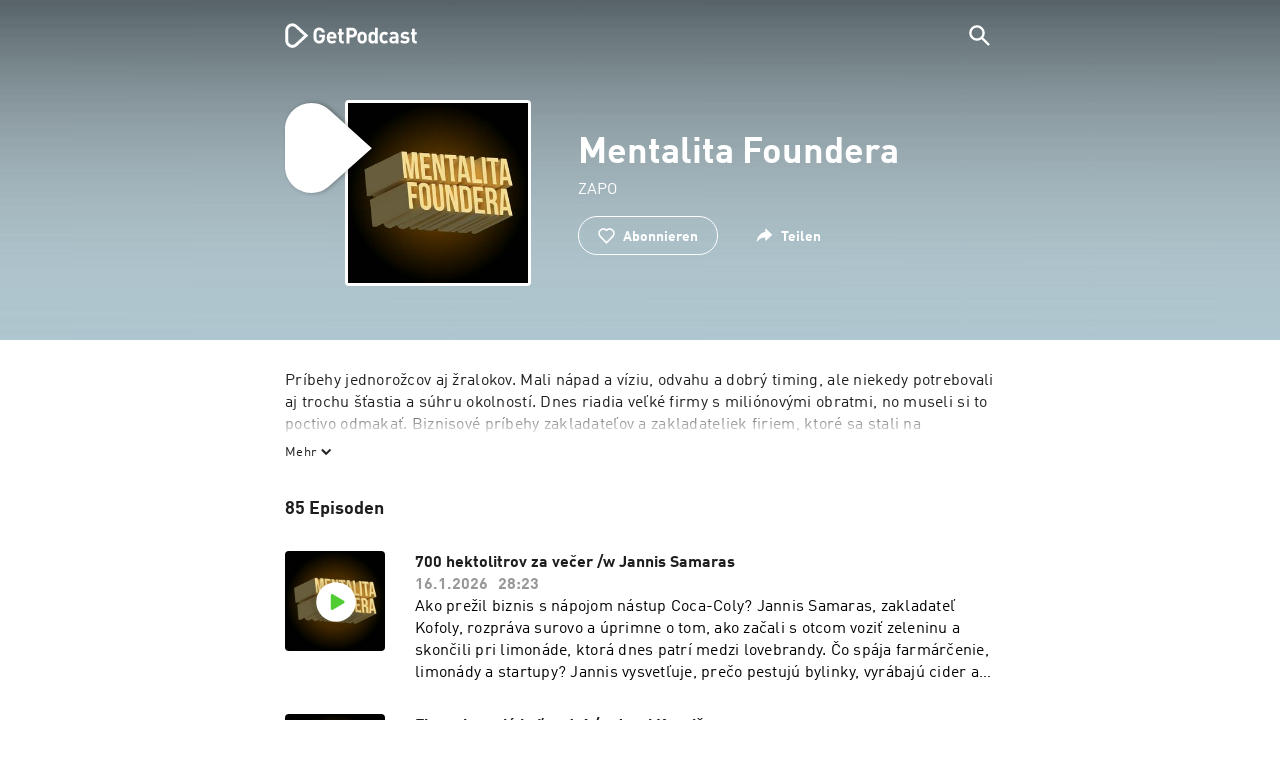

--- FILE ---
content_type: text/html; charset=utf-8
request_url: https://getpodcast.com/at/podcast/mentalita-foundera
body_size: 36117
content:
<!DOCTYPE html><html lang="at"><head><meta name="next-font-preconnect" /><meta httpEquiv="X-UA-Compatible" content="IE=edge,chrome=1" /><meta name="viewport" content="width=device-width, initial-scale=1.0" /><meta charSet="utf-8" /><meta name="google" content="nopagereadaloud" /><link rel="shortcut icon" href="/assets/favicon.ico" /><link rel="apple-touch-icon" sizes="180x180" href="/assets/apple-touch-icon.png" /><link rel="icon" type="image/png" sizes="48x48" href="/assets/favicon-48x48.png" /><link rel="icon" type="image/png" sizes="32x32" href="/assets/favicon-32x32.png" /><link rel="icon" type="image/png" sizes="16x16" href="/assets/favicon-16x16.png" /><link rel="mask-icon" href="/assets/safari-pinned-tab.svg" color="#5bbad5" /><link rel="preload" href="/assets/fonts/DINWebPro.woff2" as="font" type="font/woff2" crossorigin /><link rel="preload" href="/assets/fonts/DINWebPro-Bold.woff2" as="font" type="font/woff2" crossorigin /><link rel="preload" href="/assets/images/square.png" as="image" /><meta name="msapplication-TileColor" content="#00aba9" /><meta name="google-site-verification" content="SPCausbI1cLetyY_iFCr3T2ZcAiEXhDcu_NFNeFCILE" /><script>
          window.startTime = Date.now();
          !function () { var e = function () { var e, t = "__tcfapiLocator", a = [], n = window; for (; n;) { try { if (n.frames[t]) { e = n; break } } catch (e) { } if (n === window.top) break; n = n.parent } e || (!function e() { var a = n.document, r = !!n.frames[t]; if (!r) if (a.body) { var i = a.createElement("iframe"); i.style.cssText = "display:none", i.name = t, a.body.appendChild(i) } else setTimeout(e, 5); return !r }(), n.__tcfapi = function () { for (var e, t = arguments.length, n = new Array(t), r = 0; r < t; r++)n[r] = arguments[r]; if (!n.length) return a; if ("setGdprApplies" === n[0]) n.length > 3 && 2 === parseInt(n[1], 10) && "boolean" == typeof n[3] && (e = n[3], "function" == typeof n[2] && n[2]("set", !0)); else if ("ping" === n[0]) { var i = { gdprApplies: e, cmpLoaded: !1, cmpStatus: "stub" }; "function" == typeof n[2] && n[2](i) } else a.push(n) }, n.addEventListener("message", (function (e) { var t = "string" == typeof e.data, a = {}; try { a = t ? JSON.parse(e.data) : e.data } catch (e) { } var n = a.__tcfapiCall; n && window.__tcfapi(n.command, n.version, (function (a, r) { var i = { __tcfapiReturn: { returnValue: a, success: r, callId: n.callId } }; t && (i = JSON.stringify(i)), e.source.postMessage(i, "*") }), n.parameter) }), !1)) }; "undefined" != typeof module ? module.exports = e : e() }();
          function UUID(){var x=(new Date).getTime();return"xxxxxxxx-xxxx-4xxx-yxxx-xxxxxxxxxxxx".replace(/[xy]/g,function(e){var t=(x+16*Math.random())%16|0;return x=Math.floor(x/16),("x"==e?t:3&t|8).toString(16)})}function setCookie(e,t,x){var n=new Date;n.setTime(n.getTime()+24*x*60*60*1e3);n="expires="+n.toUTCString();document.cookie=e+"="+t+";"+n+";path=/"}function readCookie(e){for(var t=e+"=",x=document.cookie.split(";"),n=0;n<x.length;n++){for(var o=x[n];" "==o.charAt(0);)o=o.substring(1,o.length);if(0==o.indexOf(t))return o.substring(t.length,o.length)}return null}var uuid,consentCookie=readCookie("authId");null===consentCookie&&setCookie("authId",uuid=UUID(),365);
          </script><script id="rnd_cmp" src="/assets/js/cmp/rnd.js?_=09112021" onLoad="initCMP()" async></script><script id="show-banner">
          function initCMP () {
              RND.CMP.initialize({
                debug: true,
                privacyLink: '/privacy-policy',
                privacyManagerId: 238149,
                languageDetection: true,
                allowedLanguages:  ['de', 'en', 'fr', 'es', 'pt', 'it', 'pl', 'da', 'sv'],
                fallbackLanguage: 'en',
                sp: {
                  config: {
                    baseEndpoint: 'https://cdn.privacy-mgmt.com'
                    ,propertyHref: 'https://getpodcast.com'
                  }
                }
              });
          }</script><style>
  a,abbr,acronym,address,applet,article,aside,audio,b,big,blockquote,body,canvas,caption,center,cite,code,dd,del,details,dfn,div,dl,dt,em,embed,fieldset,figcaption,figure,footer,form,h1,h2,h3,h4,h5,h6,header,hgroup,html,i,iframe,img,ins,kbd,label,legend,li,mark,menu,nav,object,ol,output,p,pre,q,ruby,s,samp,section,small,span,strike,strong,sub,summary,sup,table,tbody,td,tfoot,th,thead,time,tr,tt,u,ul,var,video{margin:0;padding:0;border:0;font-size:100%;vertical-align:baseline}:focus{outline:0}article,aside,details,figcaption,figure,footer,header,hgroup,menu,nav,section{display:block}body{line-height:1}ol,ul{list-style:none}blockquote,q{quotes:none}blockquote:after,blockquote:before,q:after,q:before{content:'';content:none}table{border-collapse:collapse;border-spacing:0}input[type=search]::-webkit-search-cancel-button,input[type=search]::-webkit-search-decoration,input[type=search]::-webkit-search-results-button,input[type=search]::-webkit-search-results-decoration{-webkit-appearance:none;-moz-appearance:none}input[type=search]{-webkit-appearance:none;-moz-appearance:none;-webkit-box-sizing:content-box;-moz-box-sizing:content-box;box-sizing:content-box}textarea{overflow:auto;vertical-align:top;resize:vertical}audio,canvas,video{display:inline-block;max-width:100%}audio:not([controls]){display:none;height:0}[hidden]{display:none}html{font-size:100%;-webkit-text-size-adjust:100%;-ms-text-size-adjust:100%}a:focus{outline:thin dotted}a:active,a:hover{outline:0}img{border:0;-ms-interpolation-mode:bicubic}figure{margin:0}form{margin:0}fieldset{border:1px solid silver;margin:0 2px;padding:.35em .625em .75em}legend{border:0;padding:0;white-space:normal}button,input,select,textarea{font-size:100%;margin:0;vertical-align:baseline}button,input{line-height:normal}button,select{text-transform:none}button,html input[type=button],input[type=reset],input[type=submit]{-webkit-appearance:button;cursor:pointer}button[disabled],html input[disabled]{cursor:default}input[type=checkbox],input[type=radio]{box-sizing:border-box;padding:0}input[type=search]{-webkit-appearance:textfield;-moz-box-sizing:content-box;-webkit-box-sizing:content-box;box-sizing:content-box}input[type=search]::-webkit-search-cancel-button,input[type=search]::-webkit-search-decoration{-webkit-appearance:none}button::-moz-focus-inner,input::-moz-focus-inner{border:0;padding:0}textarea{overflow:auto;vertical-align:top}table{border-collapse:collapse;border-spacing:0}button,html,input,select,textarea{color:#222}::-moz-selection{background:#b3d4fc;text-shadow:none}::selection{background:#b3d4fc;text-shadow:none}img{vertical-align:middle}fieldset{border:0;margin:0;padding:0}textarea{resize:vertical}.chromeframe{margin:.2em 0;background:#ccc;color:#000;padding:.2em 0}em{font-style:italic}strong{font-weight:700}*{box-sizing:border-box}

  @font-face {
    font-family: radio;
    src: local(
            '-apple-system,BlinkMacSystemFont,"Segoe UI",Roboto,"Helvetica Neue",Arial,sans-serif,"Apple Color Emoji","Segoe UI Emoji","Segoe UI Symbol","Noto Color Emoji"'
    ),
    url('/assets/fonts/DINWebPro.woff2') format('woff2');
    font-style: normal;
    font-weight: normal;
    font-display: swap;
    text-rendering: optimizeLegibility;
  }

  @font-face {
    font-family: radio;
    src: local(
            '-apple-system,BlinkMacSystemFont,"Segoe UI",Roboto,"Helvetica Neue",Arial,sans-serif,"Apple Color Emoji","Segoe UI Emoji","Segoe UI Symbol","Noto Color Emoji"'
    ),
    url('/assets/fonts/DINWebPro-Bold.woff2') format('woff2');
    font-style: normal;
    font-weight: bold;
    font-display: swap;
    text-rendering: optimizeLegibility;
  }

  body,
  input {
    font-family: radio;
    font-size: 14px;
    font-weight: normal;
    font-style: normal;
    font-stretch: normal;
    line-height: 1.43;
    letter-spacing: 0.25px;
    color: #1e1e1e;
    -webkit-overflow-scrolling: touch;
  }

  html,
  body {
    height: 100%;
    width: 100%;
  }

  .playbutton-stage {
    padding: 5px 0 0 5px;
  }
  .playbutton-stage .playbutton-styled {
    max-width: 70px !important;
  }
  .playbutton-stage .svgIcon svg {
    width: 70px;
    height: 70px;
  }

  .playbutton-cover {
    padding-left: 4px;
    padding-top: 4px;
  }
  .playbutton-cover .playbutton-styled {
    max-width: 50px !important;
  }
  .playbutton-cover .svgIcon svg {
    width: 50px;
    height: 50px;
  }

  .playbutton-sticky .playbutton-styled {
    max-width: 57px !important;
    
  }
  .playbutton-sticky .svgIcon svg {
    width: 57px;
    height: 57px;
  }
  
  @media (min-width: 768px) {
    .playbutton-sticky {
      padding-top: 4px;
    }
  }
  @media (max-width: 767px) {
    .playbutton-cover {
      padding-left: 2px;
      padding-top: 2px;
    }
    .playbutton-cover .playbutton-styled {
      max-width: 42px !important;
    }
    .playbutton-cover .svgIcon svg {
      width: 42px;
      height: 42px;
    }
    .playbutton-sticky .playbutton-styled {
      max-width: 40px !important;
    }
    .playbutton-sticky .svgIcon svg {
      width: 40px;
      height: 40px;
    } 
  }
</style><title>Mentalita Foundera | Podcast kostenlos online hören</title><meta name="description" content="Mentalita Foundera Podcast kostenlos online hören auf GetPodcast. Alle Podcasts im Überblick. Jetzt online entdecken." /><meta name="robots" content="index,follow,max-snippet:-1,max-image-preview:large" /><meta property="og:url" content="https://getpodcast.com/at/podcast/mentalita-foundera" /><meta property="og:title" content="Mentalita Foundera" /><meta property="og:description" content="Hör mal Mentalita Foundera auf GetPodcast" /><meta property="og:type" content="website" /><meta property="og:site_name" content="GetPodcast" /><meta property="og:image" content="https://getpodcast.com/assets/images/splash/logo-1200x630.png" /><meta name="twitter:card" content="summary_large_image" /><meta name="twitter:title" content="Mentalita Foundera" /><meta name="twitter:description" content="Hör mal Mentalita Foundera auf GetPodcast" /><meta name="twitter:image" content="https://getpodcast.com/assets/images/splash/logo-1200x630.png" /><link rel="alternate" hrefLang="de-at" href="https://getpodcast.com/at/podcast/mentalita-foundera" /><link rel="alternate" hrefLang="de-de" href="https://getpodcast.com/de/podcast/mentalita-foundera" /><link rel="alternate" hrefLang="de" href="https://getpodcast.com/de/podcast/mentalita-foundera" /><link rel="alternate" hrefLang="da" href="https://getpodcast.com/dk/podcast/mentalita-foundera" /><link rel="alternate" hrefLang="es" href="https://getpodcast.com/es/podcast/mentalita-foundera" /><link rel="alternate" hrefLang="fr" href="https://getpodcast.com/fr/podcast/mentalita-foundera" /><link rel="alternate" hrefLang="en-gb" href="https://getpodcast.com/uk/podcast/mentalita-foundera" /><link rel="alternate" hrefLang="it" href="https://getpodcast.com/it/podcast/mentalita-foundera" /><link rel="alternate" hrefLang="pl" href="https://getpodcast.com/pl/podcast/mentalita-foundera" /><link rel="alternate" hrefLang="pt" href="https://getpodcast.com/pt/podcast/mentalita-foundera" /><link rel="canonical" href="https://getpodcast.com/at/podcast/mentalita-foundera" /><link rel="preload" href="https://podcast-images-prod.radio-assets.com/300/mentalita-foundera.jpeg?version=a9b63982602fd4e03c4ed3573700a043d6e373cf" as="image" /><meta name="next-head-count" content="42" /><noscript data-n-css></noscript><script defer noModule src="/_next/static/chunks/polyfills-5cd94c89d3acac5f.js"></script><script src="/_next/static/chunks/webpack-4a1853a56933a9c7.js" defer></script><script src="/_next/static/chunks/framework-4cc980c1fc92f87d.js" defer></script><script src="/_next/static/chunks/main-07181bb3a1035316.js" defer></script><script src="/_next/static/chunks/pages/_app-97dd806ad24fd392.js" defer></script><script src="/_next/static/chunks/29107295-a2d0c8e72019a3ed.js" defer></script><script src="/_next/static/chunks/858-34a49e26c029909d.js" defer></script><script src="/_next/static/chunks/641-daa966751dca1081.js" defer></script><script src="/_next/static/chunks/pages/podcast/%5Bpodcast%5D-8c0d2ffdfff6c5f4.js" defer></script><script src="/_next/static/TLVfm-ZRIW0FvGABBmXx5/_buildManifest.js" defer></script><script src="/_next/static/TLVfm-ZRIW0FvGABBmXx5/_ssgManifest.js" defer></script><script src="/_next/static/TLVfm-ZRIW0FvGABBmXx5/_middlewareManifest.js" defer></script><style id="__jsx-2850323686">#nprogress{pointer-events:none;}#nprogress .bar{background:#64e646;position:fixed;z-index:9999;top:0;left:0;width:100%;height:2px;}#nprogress .peg{display:block;position:absolute;right:0px;width:100px;height:100%;box-shadow:0 0 10px #64e646,0 0 5px #64e646;opacity:1;-webkit-transform:rotate(3deg) translate(0px,-4px);-ms-transform:rotate(3deg) translate(0px,-4px);-webkit-transform:rotate(3deg) translate(0px,-4px);-ms-transform:rotate(3deg) translate(0px,-4px);transform:rotate(3deg) translate(0px,-4px);}#nprogress .spinner{display:block;position:fixed;z-index:1031;top:15px;right:15px;}#nprogress .spinner-icon{width:18px;height:18px;box-sizing:border-box;border:solid 2px transparent;border-top-color:#64e646;border-left-color:#64e646;border-radius:50%;-webkit-animation:nprogresss-spinner 400ms linear infinite;-webkit-animation:nprogress-spinner 400ms linear infinite;animation:nprogress-spinner 400ms linear infinite;}.nprogress-custom-parent{overflow:hidden;position:relative;}.nprogress-custom-parent #nprogress .spinner,.nprogress-custom-parent #nprogress .bar{position:absolute;}@-webkit-keyframes nprogress-spinner{0%{-webkit-transform:rotate(0deg);}100%{-webkit-transform:rotate(360deg);}}@-webkit-keyframes nprogress-spinner{0%{-webkit-transform:rotate(0deg);-ms-transform:rotate(0deg);transform:rotate(0deg);}100%{-webkit-transform:rotate(360deg);-ms-transform:rotate(360deg);transform:rotate(360deg);}}@keyframes nprogress-spinner{0%{-webkit-transform:rotate(0deg);-ms-transform:rotate(0deg);transform:rotate(0deg);}100%{-webkit-transform:rotate(360deg);-ms-transform:rotate(360deg);transform:rotate(360deg);}}</style><style data-styled data-styled-version="5.3.3">.iFtXGS{width:106px;vertical-align:middle;position:relative;}/*!sc*/
.iFtXGS path#icon{fill:#FFFFFF;}/*!sc*/
.iFtXGS path#text{fill:#FFFFFF;}/*!sc*/
@media (min-width:768px){.iFtXGS{width:132px;}}/*!sc*/
.ktXSIt{width:106px;vertical-align:middle;position:relative;}/*!sc*/
.ktXSIt path#icon{fill:#64E646;}/*!sc*/
.ktXSIt path#text{fill:#1E1E1E;}/*!sc*/
@media (min-width:768px){.ktXSIt{width:132px;}}/*!sc*/
data-styled.g1[id="Logo__SVG-sc-kn26s8-0"]{content:"iFtXGS,ktXSIt,"}/*!sc*/
.bwiwIZ{width:28px;height:28px;vertical-align:middle;outline:none;}/*!sc*/
.bwiwIZ:active{outline:none;}/*!sc*/
data-styled.g2[id="Icon__SVG-sc-pqbdkr-0"]{content:"bwiwIZ,"}/*!sc*/
.fryuta{-webkit-user-select:none;-moz-user-select:none;-ms-user-select:none;user-select:none;cursor:pointer;z-index:10;}/*!sc*/
.fryuta #close,.fryuta #search{stroke:#FFFFFF;}/*!sc*/
@media (min-width:768px){.fryuta{width:30px;height:30px;}}/*!sc*/
data-styled.g4[id="NavigationSearch__StyledIcon-sc-9nolk2-0"]{content:"fryuta,"}/*!sc*/
.fajCMX{position:relative;}/*!sc*/
data-styled.g6[id="NavigationSearch__Wrapper-sc-9nolk2-2"]{content:"fajCMX,"}/*!sc*/
.WWFqg{-webkit-transition:all ease-out 0.15s;transition:all ease-out 0.15s;display:-webkit-inline-box;display:-webkit-inline-flex;display:-ms-inline-flexbox;display:inline-flex;position:relative;padding-left:4px;z-index:9;}/*!sc*/
@media (min-width:768px){.WWFqg{height:30px;}}/*!sc*/
data-styled.g7[id="NavigationSearch__ButtonWrapper-sc-9nolk2-3"]{content:"WWFqg,"}/*!sc*/
.jVgKCw{display:-webkit-box;display:-webkit-flex;display:-ms-flexbox;display:flex;-webkit-align-items:center;-webkit-box-align:center;-ms-flex-align:center;align-items:center;}/*!sc*/
data-styled.g9[id="NavigationSearch__NoForm-sc-9nolk2-5"]{content:"jVgKCw,"}/*!sc*/
.eJcxag{max-width:710px;margin:0 auto;width:100%;}/*!sc*/
data-styled.g10[id="components__PageWrapper-sc-1nvrcl0-0"]{content:"eJcxag,"}/*!sc*/
.bYgKjR{-webkit-user-select:none;-moz-user-select:none;-ms-user-select:none;user-select:none;-webkit-backface-visibility:hidden;backface-visibility:hidden;-webkit-tap-highlight-color:transparent;-webkit-transition:all ease-out 0.15s;transition:all ease-out 0.15s;background-color:transparent;position:fixed;padding:0 20px;width:100%;height:60px;line-height:60px;z-index:1000;box-shadow:none;}/*!sc*/
@media (min-width:768px){.bYgKjR{height:70px;line-height:70px;}}/*!sc*/
data-styled.g12[id="Navigation__Wrapper-sc-uvqu1e-0"]{content:"bYgKjR,"}/*!sc*/
.gAMANT{margin:0 auto;width:100%;display:grid;grid-template-columns:106px auto;grid-template-rows:100%;grid-template-areas:logo . search;-webkit-align-items:center;-webkit-box-align:center;-ms-flex-align:center;align-items:center;}/*!sc*/
data-styled.g13[id="Navigation__Inner-sc-uvqu1e-1"]{content:"gAMANT,"}/*!sc*/
.gcGHxD{justify-self:end;top:1px;}/*!sc*/
data-styled.g14[id="Navigation__StyledSearch-sc-uvqu1e-2"]{content:"gcGHxD,"}/*!sc*/
.crfOsF:hover,.crfOsF:active,.crfOsF:focus{outline:0;}/*!sc*/
data-styled.g15[id="Navigation__LogoLink-sc-uvqu1e-3"]{content:"crfOsF,"}/*!sc*/
.eJsEjy{width:18px;height:18px;background-size:18px 18px;background-repeat:no-repeat;background-position:center;background-image:url( /assets/images/flags/at@1x.png );}/*!sc*/
@media (-webkit-min-device-pixel-ratio:2), ( min--moz-device-pixel-ratio:2), ( -o-min-device-pixel-ratio:2/1), ( min-device-pixel-ratio:2), ( min-resolution:192dpi), ( min-resolution:2dppx){.eJsEjy{background-image:url( /assets/images/flags/at@2x.png );}}/*!sc*/
@media (-webkit-min-device-pixel-ratio:3), ( min--moz-device-pixel-ratio:3), ( -o-min-device-pixel-ratio:3/1), ( min-device-pixel-ratio:3), ( min-resolution:384dpi), ( min-resolution:3dppx){.eJsEjy{background-image:url( /assets/images/flags/at@3x.png);}}/*!sc*/
data-styled.g16[id="CountryIcon-sc-1mwhrcq-0"]{content:"eJsEjy,"}/*!sc*/
.ktyzes{display:inline-block;text-align:center;-webkit-text-decoration:none;text-decoration:none;position:relative;z-index:0;padding-left:23px;}/*!sc*/
data-styled.g17[id="LanguagePicker__Label-sc-1kxex54-0"]{content:"ktyzes,"}/*!sc*/
.gwscSw{position:absolute;width:18px;height:18px;left:0;top:0;}/*!sc*/
data-styled.g18[id="LanguagePicker__StyledCountryIcon-sc-1kxex54-1"]{content:"gwscSw,"}/*!sc*/
.lpiikl{width:14px;height:14px;z-index:0;-webkit-transform:rotate(-90deg);-ms-transform:rotate(-90deg);transform:rotate(-90deg);position:relative;margin-left:5px;top:2px;}/*!sc*/
data-styled.g19[id="LanguagePicker__StyledChevron-sc-1kxex54-2"]{content:"lpiikl,"}/*!sc*/
.dcraAT{text-align:center;-webkit-text-decoration:none;text-decoration:none;color:#1E1E1E;-webkit-user-select:none;-moz-user-select:none;-ms-user-select:none;user-select:none;-webkit-tap-highlight-color:transparent;}/*!sc*/
.dcraAT:hover,.dcraAT:active,.dcraAT:focus{outline:0;}/*!sc*/
data-styled.g20[id="LanguagePicker__StyledLink-sc-1kxex54-3"]{content:"dcraAT,"}/*!sc*/
.hfrvzp{display:none;}/*!sc*/
@media (min-width:768px){.hfrvzp{display:inline-block;}}/*!sc*/
.fRrCPG{display:inline-block;}/*!sc*/
@media (min-width:768px){.fRrCPG{display:inline-block;}}/*!sc*/
data-styled.g21[id="AppLink__LinkApp-sc-54x8rf-0"]{content:"hfrvzp,fRrCPG,"}/*!sc*/
.hTgDSs{display:block;width:100%;text-align:center;}/*!sc*/
@media (min-width:768px){.hTgDSs{display:inherit;width:auto;padding-right:0;text-align:left;-webkit-box-pack:center;-webkit-justify-content:center;-ms-flex-pack:center;justify-content:center;-webkit-align-items:center;-webkit-box-align:center;-ms-flex-align:center;align-items:center;}.hTgDSs .AppLink-sc-54x8rf-2:first-child{margin-right:10px;}}/*!sc*/
data-styled.g24[id="AppLinks__Wrapper-sc-qg55x-0"]{content:"hTgDSs,"}/*!sc*/
.kuCzjq{-webkit-flex-shrink:0;-ms-flex-negative:0;flex-shrink:0;padding:50px 20px 90px 20px;background-color:rgba(240,240,240,0.6);}/*!sc*/
@media (min-width:768px){.kuCzjq{padding:50px 20px 110px 20px;}}/*!sc*/
data-styled.g25[id="Footer__Wrapper-sc-1hapenx-0"]{content:"kuCzjq,"}/*!sc*/
.HPTmn{font-size:16px;font-weight:bold;font-style:normal;font-stretch:normal;line-height:1.38;-webkit-letter-spacing:0.28px;-moz-letter-spacing:0.28px;-ms-letter-spacing:0.28px;letter-spacing:0.28px;text-align:center;}/*!sc*/
data-styled.g28[id="Footer__Main-sc-1hapenx-3"]{content:"HPTmn,"}/*!sc*/
.hKOoUz{font-weight:normal;}/*!sc*/
data-styled.g29[id="Footer__Secondary-sc-1hapenx-4"]{content:"hKOoUz,"}/*!sc*/
.voMYQ{position:relative;text-align:center;white-space:nowrap;}/*!sc*/
data-styled.g30[id="Footer__LinkItem-sc-1hapenx-5"]{content:"voMYQ,"}/*!sc*/
.eHHIBo{display:-webkit-box;display:-webkit-flex;display:-ms-flexbox;display:flex;-webkit-flex-wrap:wrap;-ms-flex-wrap:wrap;flex-wrap:wrap;width:100%;margin:50px auto;padding:0 5px;-webkit-box-pack:center;-webkit-justify-content:center;-ms-flex-pack:center;justify-content:center;}/*!sc*/
.eHHIBo .Footer__LinkItem-sc-1hapenx-5{padding:5px 10px;}/*!sc*/
@media (min-width:768px){.eHHIBo{margin:0 auto 0 0;width:auto;padding:0 0 0 5px;}.eHHIBo .Footer__LinkItem-sc-1hapenx-5{padding:0;}}/*!sc*/
data-styled.g31[id="Footer__Links-sc-1hapenx-6"]{content:"eHHIBo,"}/*!sc*/
.hvskIS{text-align:center;-webkit-text-decoration:none;text-decoration:none;color:#1E1E1E;-webkit-user-select:none;-moz-user-select:none;-ms-user-select:none;user-select:none;-webkit-tap-highlight-color:transparent;}/*!sc*/
.hvskIS:hover,.hvskIS:active,.hvskIS:focus{outline:0;}/*!sc*/
@media (min-width:768px){.hvskIS{margin-right:20px;}}/*!sc*/
data-styled.g32[id="Footer__StyledLink-sc-1hapenx-7"]{content:"hvskIS,"}/*!sc*/
.hChjHW{margin:0;padding:0;background:transparent;border:none;text-align:center;-webkit-text-decoration:none;text-decoration:none;font-size:inherit;font-family:inherit;color:#1E1E1E;-webkit-user-select:none;-moz-user-select:none;-ms-user-select:none;user-select:none;-webkit-tap-highlight-color:transparent;}/*!sc*/
.hChjHW:hover,.hChjHW:active,.hChjHW:focus{outline:0;}/*!sc*/
@media (min-width:768px){.hChjHW{margin-right:20px;}}/*!sc*/
data-styled.g33[id="Footer__StyledLinkLikeButton-sc-1hapenx-8"]{content:"hChjHW,"}/*!sc*/
.eaaKzR{display:-webkit-box;display:-webkit-flex;display:-ms-flexbox;display:flex;padding:0 5px;width:100%;-webkit-align-items:flex-end;-webkit-box-align:flex-end;-ms-flex-align:flex-end;align-items:flex-end;-webkit-box-pack:justify;-webkit-justify-content:space-between;-ms-flex-pack:justify;justify-content:space-between;}/*!sc*/
@media (min-width:768px){.eaaKzR{max-width:240px;margin:0 auto;padding:0 5px 0 20px;}}/*!sc*/
data-styled.g34[id="Footer__Legal-sc-1hapenx-9"]{content:"eaaKzR,"}/*!sc*/
.QJCCy{white-space:nowrap;text-align:center;-webkit-text-decoration:none;text-decoration:none;color:#1E1E1E;padding-right:20px;-webkit-user-select:none;-moz-user-select:none;-ms-user-select:none;user-select:none;-webkit-tap-highlight-color:transparent;}/*!sc*/
.QJCCy:hover,.QJCCy:active,.QJCCy:focus{outline:0;}/*!sc*/
data-styled.g35[id="Footer__Copyright-sc-1hapenx-10"]{content:"QJCCy,"}/*!sc*/
@media (min-width:768px){.bNufPO{display:-webkit-box;display:-webkit-flex;display:-ms-flexbox;display:flex;-webkit-align-items:flex-end;-webkit-box-align:flex-end;-ms-flex-align:flex-end;align-items:flex-end;-webkit-box-pack:justify;-webkit-justify-content:space-between;-ms-flex-pack:justify;justify-content:space-between;margin-top:40px;}}/*!sc*/
data-styled.g37[id="Footer__FooterLinks-sc-1hapenx-12"]{content:"bNufPO,"}/*!sc*/
.kFxaEa{text-align:center;padding-top:45px;}/*!sc*/
data-styled.g38[id="Footer__StyledAppLinks-sc-1hapenx-13"]{content:"kFxaEa,"}/*!sc*/
.hcePJY{margin-top:25px;}/*!sc*/
@media (min-width:768px){.hcePJY{margin-top:0;}}/*!sc*/
data-styled.g39[id="Logo__LogoContainer-sc-1zms5r-0"]{content:"hcePJY,"}/*!sc*/
.kHxrAE{min-height:100%;position:relative;}/*!sc*/
data-styled.g47[id="Page__Wrapper-sc-1ch93uo-0"]{content:"kHxrAE,"}/*!sc*/
.fzXDGp{min-height:100vh;display:-webkit-box;display:-webkit-flex;display:-ms-flexbox;display:flex;-webkit-flex-direction:column;-ms-flex-direction:column;flex-direction:column;-webkit-align-items:stretch;-webkit-box-align:stretch;-ms-flex-align:stretch;align-items:stretch;}/*!sc*/
data-styled.g48[id="Page-sc-1ch93uo-1"]{content:"fzXDGp,"}/*!sc*/
.ehtDuQ{-webkit-box-flex:1;-webkit-flex-grow:1;-ms-flex-positive:1;flex-grow:1;}/*!sc*/
data-styled.g49[id="Page__Main-sc-1ch93uo-2"]{content:"ehtDuQ,"}/*!sc*/
.iKbVVI:hover{-webkit-filter:drop-shadow(0 0 4px rgba(0,0,0,0.5));-webkit-filter:drop-shadow(0 0 4px rgba(0,0,0,0.5));filter:drop-shadow(0 0 4px rgba(0,0,0,0.5));}/*!sc*/
.iKbVVI:active{-webkit-filter:drop-shadow(0 0 4px rgba(0,0,0,1));-webkit-filter:drop-shadow(0 0 4px rgba(0,0,0,1));filter:drop-shadow(0 0 4px rgba(0,0,0,1));}/*!sc*/
@supports (-webkit-overflow-scrolling:touch){.iKbVVI:hover,.iKbVVI:active{-webkit-filter:none;-webkit-filter:none;filter:none;}}/*!sc*/
.iKbVVI .playbutton-styled{-webkit-animation:2s linear infinite svg-animation;animation:2s linear infinite svg-animation;fill:none;max-width:40px;}/*!sc*/
.iKbVVI > svg circle{display:block;fill:none;stroke:white;stroke-linecap:round;stroke-width:10px;}/*!sc*/
@media all and (-ms-high-contrast:none){.iKbVVI > svg circle{stroke-width:0;}}/*!sc*/
.iKbVVI > svg circle.animated{-webkit-animation:1.4s ease-in-out infinite both circle-animation;animation:1.4s ease-in-out infinite both circle-animation;stroke-dasharray:283;stroke-dashoffset:280;-webkit-transform-origin:50% 50%;-ms-transform-origin:50% 50%;transform-origin:50% 50%;}/*!sc*/
@-webkit-keyframes svg-animation{0%{-webkit-transform:rotateZ(0deg);-ms-transform:rotateZ(0deg);transform:rotateZ(0deg);}100%{-webkit-transform:rotateZ(360deg);-ms-transform:rotateZ(360deg);transform:rotateZ(360deg);}}/*!sc*/
@keyframes svg-animation{0%{-webkit-transform:rotateZ(0deg);-ms-transform:rotateZ(0deg);transform:rotateZ(0deg);}100%{-webkit-transform:rotateZ(360deg);-ms-transform:rotateZ(360deg);transform:rotateZ(360deg);}}/*!sc*/
@-webkit-keyframes circle-animation{0%,25%{stroke-dashoffset:280;-webkit-transform:rotate(0);-ms-transform:rotate(0);transform:rotate(0);}50%,75%{stroke-dashoffset:75;-webkit-transform:rotate(45deg);-ms-transform:rotate(45deg);transform:rotate(45deg);}100%{stroke-dashoffset:280;-webkit-transform:rotate(360deg);-ms-transform:rotate(360deg);transform:rotate(360deg);}}/*!sc*/
@keyframes circle-animation{0%,25%{stroke-dashoffset:280;-webkit-transform:rotate(0);-ms-transform:rotate(0);transform:rotate(0);}50%,75%{stroke-dashoffset:75;-webkit-transform:rotate(45deg);-ms-transform:rotate(45deg);transform:rotate(45deg);}100%{stroke-dashoffset:280;-webkit-transform:rotate(360deg);-ms-transform:rotate(360deg);transform:rotate(360deg);}}/*!sc*/
data-styled.g50[id="Toggle-sc-vfpwvg-0"]{content:"iKbVVI,"}/*!sc*/
.hlkCEk{width:100%;height:auto;border-radius:4px;background-size:cover;background-position:top center;background-repeat:no-repeat;background-color:#f0f0f0;box-shadow:0 0 10px 0 rgba(0,0,0,0);-webkit-transition:box-shadow linear 0.1s;transition:box-shadow linear 0.1s;position:relative;background-image:url("https://podcast-images-prod.radio-assets.com/300/mentalita-foundera.jpeg?version=a9b63982602fd4e03c4ed3573700a043d6e373cf");}/*!sc*/
.ialYGk{width:100%;height:auto;border-radius:4px;background-size:cover;background-position:top center;background-repeat:no-repeat;background-color:#f0f0f0;box-shadow:0 0 10px 0 rgba(0,0,0,0);-webkit-transition:box-shadow linear 0.1s;transition:box-shadow linear 0.1s;position:relative;}/*!sc*/
data-styled.g52[id="Cover__CoverImage-sc-8sp4zu-1"]{content:"hlkCEk,ialYGk,"}/*!sc*/
.lhSQxY{width:100%;border-radius:4px;position:relative;-webkit-transition:box-shadow linear 0.1s;transition:box-shadow linear 0.1s;border:solid 3px #ffffff;}/*!sc*/
.lhSQxY .Cover__CoverImage-sc-8sp4zu-1{border-radius:0;}/*!sc*/
.zuTsf{width:100%;border-radius:4px;position:relative;-webkit-transition:box-shadow linear 0.1s;transition:box-shadow linear 0.1s;}/*!sc*/
data-styled.g53[id="Cover__CoverWrapper-sc-8sp4zu-2"]{content:"lhSQxY,zuTsf,"}/*!sc*/
.dpHJdL{background-color:#aec6cf;background-image:url(/assets/images/overlay/header.png);background-size:100% 100%;min-height:380px;padding-top:74px;padding-bottom:30px;-webkit-transition:background linear 0.5s;transition:background linear 0.5s;}/*!sc*/
@media (min-width:768px){.dpHJdL{min-height:340px;padding-top:100px;padding-bottom:30px;}}/*!sc*/
data-styled.g68[id="StageWrapper__Wrapper-sc-1qxjyh3-0"]{content:"dpHJdL,"}/*!sc*/
.bSBTOJ{margin-bottom:40px;position:relative;word-wrap:break-word;display:-webkit-box;-webkit-line-clamp:5;-webkit-box-orient:vertical;overflow:hidden;white-space:pre-wrap;}/*!sc*/
@media (min-width:768px){.bSBTOJ{-webkit-line-clamp:4;font-size:16px;line-height:1.38;-webkit-letter-spacing:0.28px;-moz-letter-spacing:0.28px;-ms-letter-spacing:0.28px;letter-spacing:0.28px;}}/*!sc*/
.bSBTOJ a{color:#1E1E1E;-webkit-transition:color linear .1s;transition:color linear .1s;}/*!sc*/
.bSBTOJ a:visited{color:#1E1E1E;}/*!sc*/
.bSBTOJ a:hover,.bSBTOJ a:active{color:#64E646;}/*!sc*/
.bSBTOJ p,.bSBTOJ ul,.bSBTOJ ol{margin-top:15px;margin-bottom:15px;}/*!sc*/
.bSBTOJ ul,.bSBTOJ ol{list-style-type:disc;list-style-position:inside;}/*!sc*/
.bSBTOJ ul li,.bSBTOJ ol li{padding-left:10px;}/*!sc*/
.bSBTOJ > :first-child{margin-top:0px;}/*!sc*/
.bSBTOJ > :last-child{margin-bottom:0px;}/*!sc*/
.bSBTOJ .loadingLines{margin-bottom:50px;}/*!sc*/
data-styled.g70[id="DescriptionContent-sc-5yqs0z-0"]{content:"bSBTOJ,"}/*!sc*/
.dtdxnF{-webkit-user-select:none;-moz-user-select:none;-ms-user-select:none;user-select:none;-webkit-tap-highlight-color:transparent;cursor:pointer;width:45px;height:45px;}/*!sc*/
.dtdxnF:hover,.dtdxnF:active,.dtdxnF:focus{outline:0;}/*!sc*/
@media (min-width:768px){.dtdxnF{width:57px;height:57px;}}/*!sc*/
data-styled.g75[id="EpisodeCover__ToggleButton-sc-qskan5-0"]{content:"dtdxnF,"}/*!sc*/
.dLfvcZ{position:absolute;width:100%;height:100%;z-index:100;display:-webkit-box;display:-webkit-flex;display:-ms-flexbox;display:flex;-webkit-box-pack:center;-webkit-justify-content:center;-ms-flex-pack:center;justify-content:center;-webkit-align-items:center;-webkit-box-align:center;-ms-flex-align:center;align-items:center;cursor:pointer;border-radius:4px;-webkit-transition:all linear 0.2s;transition:all linear 0.2s;}/*!sc*/
data-styled.g76[id="EpisodeCover__CoverButton-sc-qskan5-1"]{content:"dLfvcZ,"}/*!sc*/
.iRQdbT{width:100%;height:100%;}/*!sc*/
data-styled.g78[id="EpisodeListItem__Visual-sc-1ofbbx7-0"]{content:"iRQdbT,"}/*!sc*/
.gRFRIp{display:-webkit-box;display:-webkit-flex;display:-ms-flexbox;display:flex;padding-top:3px;}/*!sc*/
@media (min-width:768px){.gRFRIp{padding-top:1px;}}/*!sc*/
data-styled.g79[id="EpisodeListItem__Text-sc-1ofbbx7-1"]{content:"gRFRIp,"}/*!sc*/
.gyzhSv{font-size:16px;font-weight:bold;font-style:normal;font-stretch:normal;line-height:1.4;-webkit-letter-spacing:normal;-moz-letter-spacing:normal;-ms-letter-spacing:normal;letter-spacing:normal;text-align:left;color:#1E1E1E;}/*!sc*/
data-styled.g80[id="EpisodeListItem__EpisodeName-sc-1ofbbx7-2"]{content:"gyzhSv,"}/*!sc*/
.eRcJhA{word-break:break-word;line-height:1.4;cursor:pointer;color:#000;display:-webkit-box;-webkit-line-clamp:10;-webkit-box-orient:vertical;overflow:hidden;max-width:100%;}/*!sc*/
@media (min-width:768px){.eRcJhA{font-size:16px;line-height:1.4;-webkit-line-clamp:4;}}/*!sc*/
.eRcJhA a{color:#1E1E1E;-webkit-transition:color linear .1s;transition:color linear .1s;}/*!sc*/
.eRcJhA a:visited{color:#1E1E1E;}/*!sc*/
.eRcJhA a:hover,.eRcJhA a:active{color:#64E646;}/*!sc*/
.eRcJhA p,.eRcJhA ul,.eRcJhA ol{margin-top:15px;margin-bottom:15px;}/*!sc*/
.eRcJhA ul,.eRcJhA ol{list-style-type:disc;list-style-position:inside;}/*!sc*/
.eRcJhA ul li,.eRcJhA ol li{padding-left:10px;}/*!sc*/
.eRcJhA > :first-child{margin-top:0px;}/*!sc*/
.eRcJhA > :last-child{margin-bottom:0px;}/*!sc*/
.eRcJhA .loadingLines{margin-bottom:50px;}/*!sc*/
data-styled.g81[id="EpisodeListItem__EpisodeDescription-sc-1ofbbx7-3"]{content:"eRcJhA,"}/*!sc*/
.hOLcyk{display:-webkit-box;display:-webkit-flex;display:-ms-flexbox;display:flex;}/*!sc*/
data-styled.g82[id="EpisodeListItem__EpisodeMetaList-sc-1ofbbx7-4"]{content:"hOLcyk,"}/*!sc*/
.hBjlcE{font-size:16px;font-weight:bold;font-style:normal;font-stretch:normal;line-height:1.4;-webkit-letter-spacing:normal;-moz-letter-spacing:normal;-ms-letter-spacing:normal;letter-spacing:normal;text-align:left;color:#1E1E1E;color:#989898;margin-right:10px;}/*!sc*/
data-styled.g83[id="EpisodeListItem__EpisodeMeta-sc-1ofbbx7-5"]{content:"hBjlcE,"}/*!sc*/
.etryi{-webkit-user-select:none;-moz-user-select:none;-ms-user-select:none;user-select:none;-webkit-tap-highlight-color:transparent;display:inline-block;-webkit-text-decoration:none;text-decoration:none;}/*!sc*/
.etryi:hover,.etryi:active,.etryi:focus{outline:0;}/*!sc*/
data-styled.g84[id="EpisodeListItem__EpisodeLink-sc-1ofbbx7-6"]{content:"etryi,"}/*!sc*/
.cjRilX{display:grid;grid-template-columns:80px auto;grid-column-gap:20px;margin-bottom:30px;-webkit-align-items:center;-webkit-box-align:center;-ms-flex-align:center;align-items:center;justify-items:start;}/*!sc*/
@media (min-width:768px){.cjRilX{grid-template-columns:100px auto;grid-column-gap:30px;}}/*!sc*/
.cjRilX:hover .EpisodeCover-sc-qskan5-2{box-shadow:0 0 10px 0 rgba(0,0,0,0.5);}/*!sc*/
.cjRilX:active .EpisodeCover-sc-qskan5-2{box-shadow:0 0 10px 0 #000000;}/*!sc*/
data-styled.g85[id="EpisodeListItem__Wrapper-sc-1ofbbx7-7"]{content:"cjRilX,"}/*!sc*/
.hEiCcl{border-radius:4px;border:solid 1px #1e1e1e;padding:20px 20px 20px 20px;margin-bottom:40px;}/*!sc*/
@media (min-width:768px){.hEiCcl{padding:30px 30px 30px 30px;margin-top:20px;margin-bottom:35px;}}/*!sc*/
data-styled.g86[id="EpisodeList__Wrapper-sc-7k8d2n-0"]{content:"hEiCcl,"}/*!sc*/
.ddkvFf{text-align:left;}/*!sc*/
@media (min-width:768px){.ddkvFf{font-size:16px;line-height:1.5;-webkit-letter-spacing:normal;-moz-letter-spacing:normal;-ms-letter-spacing:normal;letter-spacing:normal;}}/*!sc*/
data-styled.g87[id="EpisodeList__Paragraph-sc-7k8d2n-1"]{content:"ddkvFf,"}/*!sc*/
.dOuPOs{height:28px;top:3px;left:0;position:absolute;-webkit-filter:drop-shadow(2px 0 2px rgba(0,0,0,0.3));-webkit-filter:drop-shadow(2px 0 2px rgba(0,0,0,0.3));filter:drop-shadow(2px 0 2px rgba(0,0,0,0.3));}/*!sc*/
.dOuPOs path{fill:#64E646;}/*!sc*/
@media (min-width:768px){.dOuPOs{height:38px;}}/*!sc*/
data-styled.g88[id="EpisodeList__StyledBubble-sc-7k8d2n-2"]{content:"dOuPOs,"}/*!sc*/
.fdFzRy{display:-webkit-box;display:-webkit-flex;display:-ms-flexbox;display:flex;}/*!sc*/
data-styled.g89[id="EpisodeList__Content-sc-7k8d2n-3"]{content:"fdFzRy,"}/*!sc*/
.hnTEWy{padding-right:16px;padding-left:18px;position:relative;}/*!sc*/
.hnTEWy .Cover__CoverWrapper-sc-8sp4zu-2{width:62px;height:62px;}/*!sc*/
@media (min-width:768px){.hnTEWy{padding-left:24px;padding-right:25px;}.hnTEWy .Cover__CoverWrapper-sc-8sp4zu-2{width:86px;height:86px;}}/*!sc*/
data-styled.g90[id="EpisodeList__Visual-sc-7k8d2n-4"]{content:"hnTEWy,"}/*!sc*/
.gKbRrO{padding-top:4px;text-align:right;}/*!sc*/
data-styled.g91[id="EpisodeList__Text-sc-7k8d2n-5"]{content:"gKbRrO,"}/*!sc*/
.jxdKgy{text-align:right;padding:15px 0 0 0;}/*!sc*/
@media (min-width:768px){.jxdKgy{display:-webkit-box;display:-webkit-flex;display:-ms-flexbox;display:flex;-webkit-box-pack:justify;-webkit-justify-content:space-between;-ms-flex-pack:justify;justify-content:space-between;-webkit-align-items:center;-webkit-box-align:center;-ms-flex-align:center;align-items:center;}}/*!sc*/
data-styled.g92[id="EpisodeList__Footer-sc-7k8d2n-6"]{content:"jxdKgy,"}/*!sc*/
.cskNzI{font-size:24px;font-weight:bold;font-style:normal;font-stretch:normal;line-height:1.33;-webkit-letter-spacing:normal;-moz-letter-spacing:normal;-ms-letter-spacing:normal;letter-spacing:normal;text-align:center;color:#1E1E1E;}/*!sc*/
@media (min-width:768px){.cskNzI{font-size:36px;line-height:1.17;}}/*!sc*/
data-styled.g93[id="Headline-sc-vutl6b-0"]{content:"cskNzI,"}/*!sc*/
.GgwXQ{font-size:16px;text-align:left;}/*!sc*/
data-styled.g94[id="Headline__HeadlineSmall-sc-vutl6b-1"]{content:"GgwXQ,"}/*!sc*/
.jQImDU{margin-bottom:30px;}/*!sc*/
@media (min-width:768px){.jQImDU{font-size:18px;line-height:1.33;}}/*!sc*/
data-styled.g96[id="EpisodeCollection__Title-sc-2kw65r-1"]{content:"jQImDU,"}/*!sc*/
.diKkok{padding:3px 30px 0 30px;display:inline-block;border-radius:24px;line-height:32px;font-style:normal;font-stretch:normal;-webkit-letter-spacing:normal;-moz-letter-spacing:normal;-ms-letter-spacing:normal;letter-spacing:normal;-webkit-font-smoothing:antialiased;-moz-osx-font-smoothing:grayscale;}/*!sc*/
data-styled.g97[id="Button__Inner-sc-1xnxnyo-0"]{content:"diKkok,"}/*!sc*/
.jbwdfX{cursor:pointer;font-weight:bold;font-style:normal;font-stretch:normal;-webkit-letter-spacing:0.28px;-moz-letter-spacing:0.28px;-ms-letter-spacing:0.28px;letter-spacing:0.28px;text-align:center;-webkit-user-select:none;-moz-user-select:none;-ms-user-select:none;user-select:none;color:#ffffff;display:inline-block;border-radius:24px;background-color:transparent;opacity:1;-webkit-user-select:none;-moz-user-select:none;-ms-user-select:none;user-select:none;-webkit-tap-highlight-color:transparent;}/*!sc*/
.jbwdfX:hover,.jbwdfX:active,.jbwdfX:focus{outline:0;}/*!sc*/
.jzslzn{cursor:pointer;font-weight:bold;font-style:normal;font-stretch:normal;-webkit-letter-spacing:0.28px;-moz-letter-spacing:0.28px;-ms-letter-spacing:0.28px;letter-spacing:0.28px;text-align:center;-webkit-user-select:none;-moz-user-select:none;-ms-user-select:none;user-select:none;color:#1e1e1e;display:inline-block;border-radius:24px;background-color:transparent;opacity:1;-webkit-user-select:none;-moz-user-select:none;-ms-user-select:none;user-select:none;-webkit-tap-highlight-color:transparent;}/*!sc*/
.jzslzn:hover,.jzslzn:active,.jzslzn:focus{outline:0;}/*!sc*/
data-styled.g98[id="Button__WrapperNaked-sc-1xnxnyo-1"]{content:"jbwdfX,jzslzn,"}/*!sc*/
.icurFG{border:solid 1px #ffffff;background-color:transparent;}/*!sc*/
.icurFG .Button__Inner-sc-1xnxnyo-0{border:solid 1px transparent;}/*!sc*/
.icurFG .Button__Inner-sc-1xnxnyo-0:hover{border:solid 1px #ffffff;}/*!sc*/
.egvfOS{border:solid 1px #1e1e1e;background-color:#ffffff;}/*!sc*/
.egvfOS .Button__Inner-sc-1xnxnyo-0{border:solid 1px #ffffff;}/*!sc*/
.egvfOS .Button__Inner-sc-1xnxnyo-0:hover{border:solid 1px #1e1e1e;}/*!sc*/
data-styled.g99[id="Button__Wrapper-sc-1xnxnyo-2"]{content:"icurFG,egvfOS,"}/*!sc*/
.dWqFVU{border-radius:20px;padding:3px 18px 0 15px;font-size:14px;}/*!sc*/
.dWqFVU .Button__IconFavorite-sc-1xnxnyo-4,.dWqFVU .Button__IconShare-sc-1xnxnyo-5{position:relative;top:-1px;margin-right:5px;width:23px;height:23px;}/*!sc*/
.dWqFVU .Button__IconFavorite-sc-1xnxnyo-4 path{stroke:#fff;}/*!sc*/
.dWqFVU .Button__IconShare-sc-1xnxnyo-5 path{stroke:#fff;fill:#fff;}/*!sc*/
data-styled.g103[id="Button__InnerSubscribe-sc-1xnxnyo-6"]{content:"dWqFVU,"}/*!sc*/
.hBQGrV{width:100%;padding:10px 0;text-align:center;}/*!sc*/
data-styled.g106[id="EpisodeList__ButtonWrapper-sc-pvc5wr-0"]{content:"hBQGrV,"}/*!sc*/
.cvWuvm{-webkit-user-select:none;-moz-user-select:none;-ms-user-select:none;user-select:none;-webkit-tap-highlight-color:transparent;display:inline-block;}/*!sc*/
.cvWuvm:hover,.cvWuvm:active,.cvWuvm:focus{outline:0;}/*!sc*/
data-styled.g138[id="Share__Wrapper-sc-av8l82-0"]{content:"cvWuvm,"}/*!sc*/
.dlnIYj{width:146px;height:146px;position:relative;margin:0 auto;}/*!sc*/
@media (min-width:768px){.dlnIYj{width:186px;height:186px;}}/*!sc*/
data-styled.g144[id="PodcastStageVisual__Visual-sc-134ucyj-0"]{content:"dlnIYj,"}/*!sc*/
.iGNEfW{height:70px;top:3px;left:-45px;position:absolute;-webkit-filter:drop-shadow(2px 0 2px rgba(0,0,0,0.3));-webkit-filter:drop-shadow(2px 0 2px rgba(0,0,0,0.3));filter:drop-shadow(2px 0 2px rgba(0,0,0,0.3));}/*!sc*/
@media (min-width:768px){.iGNEfW{height:90px;left:-60px;}}/*!sc*/
data-styled.g145[id="PodcastStageVisual__StyledBubble-sc-134ucyj-1"]{content:"iGNEfW,"}/*!sc*/
.diSECI{padding:20px 0;}/*!sc*/
@media (min-width:768px){.diSECI{padding:0 0 15px 0;}}/*!sc*/
data-styled.g146[id="PodcastStageText__Text-sc-cxk33j-0"]{content:"diSECI,"}/*!sc*/
.jBLIeR{font-size:20px;font-weight:bold;font-style:normal;font-stretch:normal;line-height:1.2;-webkit-letter-spacing:normal;-moz-letter-spacing:normal;-ms-letter-spacing:normal;letter-spacing:normal;color:#ffffff;text-align:center;padding:0 20px;}/*!sc*/
@media (min-width:768px){.jBLIeR{font-size:36px;line-height:1.17;text-align:left;padding:0;}}/*!sc*/
data-styled.g147[id="PodcastStageText__Name-sc-cxk33j-1"]{content:"jBLIeR,"}/*!sc*/
.dykWLz{line-height:1.57;-webkit-letter-spacing:normal;-moz-letter-spacing:normal;-ms-letter-spacing:normal;letter-spacing:normal;color:#ffffff;margin-top:5px;text-align:center;}/*!sc*/
@media (min-width:768px){.dykWLz{text-align:left;font-size:16px;font-weight:normal;font-style:normal;font-stretch:normal;line-height:1.38;-webkit-letter-spacing:normal;-moz-letter-spacing:normal;-ms-letter-spacing:normal;letter-spacing:normal;}}/*!sc*/
data-styled.g148[id="PodcastStageText__Author-sc-cxk33j-2"]{content:"dykWLz,"}/*!sc*/
.eCEuOe{text-align:center;}/*!sc*/
.eCEuOe .Button__ButtonSubscribe-sc-1xnxnyo-7{margin-right:20px;}/*!sc*/
@media (min-width:768px){.eCEuOe{text-align:left;}}/*!sc*/
data-styled.g155[id="PodcastStageButtons__Buttons-sc-1vnowgy-0"]{content:"eCEuOe,"}/*!sc*/
.fQworh{width:100%;max-width:710px;margin:0 auto;}/*!sc*/
@media (min-width:768px){.fQworh{display:grid;-webkit-align-items:center;-webkit-box-align:center;-ms-flex-align:center;align-items:center;grid-template-columns:220px auto;grid-gap:30px;padding-left:43px;}}/*!sc*/
data-styled.g156[id="PodcastStage__Inner-sc-1mek0ao-0"]{content:"fQworh,"}/*!sc*/
@media (min-width:768px){.gZBusf{text-align:left;}}/*!sc*/
data-styled.g157[id="PodcastStage__Content-sc-1mek0ao-1"]{content:"gZBusf,"}/*!sc*/
.gTwNrf{padding:30px 20px;}/*!sc*/
data-styled.g158[id="podcast__Wrapper-sc-i7l1mf-0"]{content:"gTwNrf,"}/*!sc*/
</style></head><body><div id="__next"><script type="cmp-managed" data-vendor-id="5ea2d4894e5aa15059fde8a0" data-vendor-name="Google Tag Manager">
                (function (w, d, s, l, i) {
                w[l] = w[l] || [];
                w[l].push({'gtm.start': new Date().getTime(), event: 'gtm.js'});
                var f = d.getElementsByTagName(s)[0], j = d.createElement(s), dl = l != 'dataLayer' ? '&l=' + l : '';
                j.async = true;
                j.src = '//www.googletagmanager.com/gtm.js?id=' + i + dl;
                f.parentNode.insertBefore(j, f);
              })(window, document, 'script', 'dataLayer', 'GTM-PLSDF2Q');
              </script><div id="content" class="Page__Wrapper-sc-1ch93uo-0 kHxrAE"><div data-testid="navigation-bar" class="Navigation__Wrapper-sc-uvqu1e-0 bYgKjR"><div class="components__PageWrapper-sc-1nvrcl0-0 Navigation__Inner-sc-uvqu1e-1 eJcxag gAMANT"><a data-testid="logo-link" title="Podcasts hören auf getpodcast.com" aria-label="GetPodcast" href="/at" class="Navigation__LogoLink-sc-uvqu1e-3 crfOsF"><svg viewBox="0 0 261 48" xmlns="http://www.w3.org/2000/svg" class="Logo__SVG-sc-kn26s8-0 iFtXGS"><g fill="none"><path id="text" d="M75.988 36.007c-2.414 2.502-5.293 3.433-8.513 3.433-3.301 0-6.013-1.185-8.128-3.302-3.047-3.047-2.967-6.822-2.967-12.029s-.087-8.982 2.967-12.029c2.115-2.116 4.74-3.302 8.128-3.302 6.986 0 10.541 4.575 11.348 9.658h-5.925c-.676-2.836-2.413-4.407-5.423-4.407-1.607 0-2.923.633-3.774 1.607-1.141 1.273-1.44 2.67-1.44 8.473 0 5.804.299 7.244 1.44 8.516.851.975 2.16 1.571 3.774 1.571 1.78 0 3.22-.632 4.195-1.694.974-1.098 1.352-2.458 1.352-4.022v-1.142h-5.547v-4.916h11.392v4.407c0 4.35-.763 6.975-2.879 9.178zm12.083-6.137c0 2.835 1.738 4.915 4.828 4.915 2.413 0 3.598-.676 4.994-2.072l3.344 3.265c-2.246 2.247-4.405 3.477-8.382 3.477-5.213 0-10.207-2.371-10.207-11.31 0-7.2 3.896-11.265 9.61-11.265 6.144 0 9.612 4.495 9.612 10.545v2.459H88.071v-.015zm7.881-6.146c-.596-1.317-1.818-2.291-3.686-2.291-1.868 0-3.09.974-3.686 2.29-.342.808-.465 1.397-.509 2.372h8.383c-.037-.975-.168-1.564-.502-2.371zm17.288 15.461c-4.492 0-6.397-3.178-6.397-6.312V21.942h-2.327v-4.197h2.327v-6.523h5.503v6.523h3.897v4.197h-3.897V32.53c0 1.273.596 1.993 1.905 1.993h1.992v4.661h-3.002zm19.092-11.352h-4.878v11.352h-5.89V9.025h10.768c6.223 0 9.953 4.277 9.953 9.404s-3.722 9.404-9.953 9.404zm-.29-13.557h-4.58v8.262h4.58c2.667 0 4.361-1.65 4.361-4.109 0-2.458-1.694-4.153-4.362-4.153zm27.313 22.451c-1.352 1.44-3.598 2.713-6.863 2.713-3.257 0-5.46-1.273-6.82-2.713-1.991-2.072-2.5-4.574-2.5-8.603 0-3.986.509-6.48 2.5-8.56 1.353-1.44 3.556-2.713 6.82-2.713 3.265 0 5.504 1.273 6.863 2.713 1.992 2.072 2.501 4.574 2.501 8.56 0 4.029-.509 6.53-2.5 8.603zm-4.274-13.934c-.633-.633-1.484-.975-2.581-.975-1.098 0-1.905.342-2.538.975-1.141 1.142-1.272 3.047-1.272 5.338 0 2.29.124 4.24 1.272 5.382.633.632 1.44.974 2.538.974 1.097 0 1.948-.342 2.58-.974 1.142-1.142 1.273-3.091 1.273-5.382 0-2.291-.131-4.196-1.272-5.338zm23.009 16.392v-2.072c-1.526 1.694-3.133 2.327-5.46 2.327-2.158 0-4.194-.764-5.423-1.993-2.203-2.203-2.246-6.014-2.246-9.323 0-3.31.043-7.077 2.246-9.28 1.229-1.23 3.22-1.993 5.38-1.993 2.247 0 3.94.596 5.38 2.204V9.025h5.504v30.168h-5.38v-.008zm-3.896-17.367c-3.3 0-3.73 2.713-3.73 6.313 0 3.6.422 6.356 3.73 6.356 3.3 0 3.766-2.756 3.766-6.356s-.465-6.313-3.766-6.313zM196.71 39.44c-4.406 0-9.866-2.37-9.866-11.31 0-8.937 5.46-11.265 9.866-11.265 3.046 0 5.336.931 7.284 2.968l-3.73 3.73c-1.14-1.228-2.115-1.738-3.554-1.738-1.316 0-2.327.466-3.134 1.44-.85 1.062-1.228 2.546-1.228 4.873 0 2.327.378 3.855 1.228 4.917.807.974 1.825 1.44 3.134 1.44 1.44 0 2.413-.51 3.555-1.739l3.73 3.688c-1.949 2.021-4.232 2.996-7.285 2.996zm22.414-.255V37.28c-1.483 1.484-2.88 2.116-5.424 2.116-2.5 0-4.318-.632-5.634-1.949-1.185-1.229-1.818-3.01-1.818-4.96 0-3.52 2.414-6.4 7.54-6.4h5.205V24.99c0-2.414-1.185-3.476-4.108-3.476-2.115 0-3.09.509-4.231 1.825l-3.519-3.433c2.16-2.37 4.275-3.047 7.961-3.047 6.18 0 9.4 2.626 9.4 7.797v14.53h-5.372zM219 29.87h-4.362c-1.992 0-3.09.931-3.09 2.502 0 1.527 1.018 2.545 3.177 2.545 1.527 0 2.501-.123 3.475-1.061.597-.553.807-1.44.807-2.793V29.87H219zm18.074 9.57c-3.475 0-6.609-.378-9.4-3.178l3.598-3.6c1.825 1.825 4.195 2.073 5.889 2.073 1.905 0 3.897-.633 3.897-2.291 0-1.099-.596-1.862-2.327-2.037l-3.475-.342c-3.984-.378-6.434-2.116-6.434-6.181 0-4.575 4.02-7.033 8.514-7.033 3.431 0 6.31.596 8.426 2.582l-3.388 3.432c-1.273-1.141-3.22-1.483-5.126-1.483-2.203 0-3.133 1.018-3.133 2.116 0 .807.342 1.738 2.29 1.906l3.475.341c4.362.422 6.565 2.757 6.565 6.48-.007 4.888-4.158 7.215-9.371 7.215zm20.604-.255c-4.486 0-6.398-3.178-6.398-6.312V21.942h-2.327v-4.197h2.327v-6.523h5.503v6.523h3.897v4.197h-3.897V32.53c0 1.273.596 1.993 1.905 1.993h1.992v4.661h-3.002z"></path><path id="icon" d="M14.482 6.255a8.32 8.32 0 015.57 2.13l10.585 9.513 6.892 6.197-6.9 6.196-2.057 1.847-2.777 2.495-5.758 5.17a8.34 8.34 0 01-5.57 2.139c-1.17 0-2.311-.24-3.387-.72a8.337 8.337 0 01-4.937-7.607V14.589a8.333 8.333 0 014.937-7.607 8.341 8.341 0 013.402-.727zm0-5.659A13.985 13.985 0 00.502 14.59v19.033c0 5.52 3.25 10.53 8.288 12.778a13.961 13.961 0 0015.042-2.37l5.758-5.172 2.777-2.494 2.057-1.848L46.006 24.11 34.417 13.695 23.832 4.182a13.997 13.997 0 00-9.35-3.586z"></path></g></svg></a><div data-testid="navigation-search" class="NavigationSearch__Wrapper-sc-9nolk2-2 fajCMX Navigation__StyledSearch-sc-uvqu1e-2 gcGHxD"><div data-testid="navigation-search-collapsed" class="NavigationSearch__NoForm-sc-9nolk2-5 jVgKCw"><div data-testid="navigation-search-expand-button" class="NavigationSearch__ButtonWrapper-sc-9nolk2-3 WWFqg"><svg viewBox="0 0 28 28" xmlns="http://www.w3.org/2000/svg" class="Icon__SVG-sc-pqbdkr-0 bwiwIZ NavigationSearch__StyledIcon-sc-9nolk2-0 fryuta"><path id="search" fill="none" stroke="#FFFFFF" stroke-width="2.2" d="M11.188 17.375a6.187 6.187 0 110-12.375 6.187 6.187 0 010 12.375zm4.5-1.688l6.75 6.75-6.75-6.75z"></path></svg></div></div></div></div></div><div class="Page-sc-1ch93uo-1 fzXDGp"><div class="Page__Main-sc-1ch93uo-2 ehtDuQ"><div data-testid="podcast-stage" type="0" color="#aec6cf" class="StageWrapper__Wrapper-sc-1qxjyh3-0 dpHJdL"><div class="PodcastStage__Inner-sc-1mek0ao-0 fQworh"><div data-testid="podcast-stage-visual" class="PodcastStageVisual__Visual-sc-134ucyj-0 dlnIYj"><div data-testid="podcast-stage-cover" class="Cover__CoverWrapper-sc-8sp4zu-2 lhSQxY"><div class="Cover__Wrapper-sc-8sp4zu-0 eWtuet"><img data-testid="cover-image" alt="Mentalita Foundera podcast" data-image="https://podcast-images-prod.radio-assets.com/300/mentalita-foundera.jpeg?version=a9b63982602fd4e03c4ed3573700a043d6e373cf" src="/assets/images/square.png" width="210" height="210" loading="lazy" class="Cover__CoverImage-sc-8sp4zu-1 hlkCEk" /></div></div><svg xmlns="http://www.w3.org/2000/svg" viewBox="0 0 145 150" class="PodcastStageVisual__StyledBubble-sc-134ucyj-1 iGNEfW"><path fill="#FFFFFF" d="M144.69 75.262L71.975 140.11l-.047-.045A43.874 43.874 0 0144.056 150C19.725 150 0 130.275 0 105.944V44.056C0 19.725 19.725 0 44.056 0c11.813 0 22.54 4.65 30.45 12.217l70.184 63.045z"></path></svg></div><div class="PodcastStage__Content-sc-1mek0ao-1 gZBusf"><div class="PodcastStageText__Text-sc-cxk33j-0 diSECI"><h1 data-testid="podcast-name" class="PodcastStageText__Name-sc-cxk33j-1 jBLIeR">Mentalita Foundera</h1><h2 data-testid="podcast-author" class="PodcastStageText__Author-sc-cxk33j-2 dykWLz">ZAPO</h2></div><div class="PodcastStageButtons__Buttons-sc-1vnowgy-0 eCEuOe"><a data-testid="subscribe-button" class="Button__WrapperNaked-sc-1xnxnyo-1 Button__Wrapper-sc-1xnxnyo-2 jbwdfX icurFG Button__ButtonSubscribe-sc-1xnxnyo-7 fvAbOf"><span class="Button__Inner-sc-1xnxnyo-0 Button__InnerSubscribe-sc-1xnxnyo-6 diKkok dWqFVU"><svg viewBox="0 0 28 28" xmlns="http://www.w3.org/2000/svg" class="Icon__SVG-sc-pqbdkr-0 bwiwIZ Button__IconFavorite-sc-1xnxnyo-4 epYtZR"><path id="favorite" fill="none" stroke="#FFFFFF" stroke-width="2" d="M17.737 6c1.344 0 2.688.524 3.717 1.572 2.063 2.104 2.111 5.496-.158 7.822L14 22.875c-.71-.728-4.762-4.884-7.296-7.48-2.27-2.327-2.221-5.719-.158-7.823A5.189 5.189 0 0110.263 6c1.354 0 2.707.531 3.737 1.593A5.19 5.19 0 0117.737 6z"></path></svg>Abonnieren</span></a><div class="Share__Wrapper-sc-av8l82-0 cvWuvm"><a data-testid="share-button" class="Button__WrapperNaked-sc-1xnxnyo-1 jbwdfX"><span class="Button__Inner-sc-1xnxnyo-0 Button__InnerSubscribe-sc-1xnxnyo-6 diKkok dWqFVU"><svg viewBox="0 0 28 28" xmlns="http://www.w3.org/2000/svg" class="Icon__SVG-sc-pqbdkr-0 bwiwIZ Button__IconShare-sc-1xnxnyo-5 gJjIhJ"><path id="share" fill="#FFFFFF" d="M23 13.125L15.5 6v4C8.5 11 6 16 5 21c2.5-3.5 5.5-5.1 10.5-5.1V20l7.5-6.875z"></path></svg>Teilen</span></a></div></div></div></div></div><div class="podcast__Wrapper-sc-i7l1mf-0 gTwNrf"><div class="components__PageWrapper-sc-1nvrcl0-0 eJcxag"><div id="description-container" class="Paragraph-sc-mkecgk-0 DescriptionContent-sc-5yqs0z-0 iIcFUx bSBTOJ">Príbehy jednorožcov aj žralokov. Mali nápad a víziu, odvahu a dobrý timing, ale niekedy potrebovali aj trochu šťastia a súhru okolností. Dnes riadia veľké firmy s miliónovými obratmi, no museli si to poctivo odmakať. Biznisové príbehy zakladateľov a zakladateliek firiem, ktoré sa stali na Slovensku lovebrandom a dnes ich poznajú aj vo svete. Čo ich spája? Mentalita... Mentalita foundera.</div><div class="EpisodeCollection__Wrapper-sc-2kw65r-0 gYNbc"><h2 data-testid="number-of-episodes" class="Headline-sc-vutl6b-0 Headline__HeadlineSmall-sc-vutl6b-1 EpisodeCollection__Title-sc-2kw65r-1 cskNzI GgwXQ jQImDU">85 Episoden</h2><ul data-testid="episode-list"><li data-testid="episode-list-item" class="EpisodeListItem__Wrapper-sc-1ofbbx7-7 cjRilX"><div class="EpisodeListItem__Visual-sc-1ofbbx7-0 iRQdbT"><div class="Cover__CoverWrapper-sc-8sp4zu-2 zuTsf EpisodeCover-sc-qskan5-2 jLNyHS"><div data-testid="cover-button" class="EpisodeCover__CoverButton-sc-qskan5-1 dLfvcZ"><div data-testid="toggle" class="Toggle-sc-vfpwvg-0 EpisodeCover__ToggleButton-sc-qskan5-0 iKbVVI dtdxnF playbutton-cover"><svg xmlns="http://www.w3.org/2000/svg" viewBox="0 0 100 100" style="position: absolute; z-index: 1; fill: none; width: 100%;" class="playbutton-styled"><circle cx="50" cy="50" r="45" style="stroke: rgba(0,0,0,0.08);" class=" "></circle></svg><div class="svgIcon"><svg xmlns="http://www.w3.org/2000/svg" width="42" height="42" viewBox="0 0 48 48" class="icon-play"><g fill="none" fill-rule="nonzero" transform="translate(5 5)"><circle cx="19" cy="19" r="19" fill="#FFF"></circle><path fill="#50CD32" d="M16.003 11.584l10.65 6.278a1.319 1.319 0 01-.001 2.276l-10.649 6.278a1.327 1.327 0 01-1.999-1.138V12.722a1.323 1.323 0 011.999-1.138z"></path></g></svg></div></div></div><div class="Cover__Wrapper-sc-8sp4zu-0 eWtuet"><img data-testid="cover-image" alt="Mentalita Foundera podcast" data-image="https://podcast-images-prod.radio-assets.com/300/mentalita-foundera.jpeg?version=a9b63982602fd4e03c4ed3573700a043d6e373cf" src="/assets/images/square.png" width="210" height="210" loading="lazy" class="Cover__CoverImage-sc-8sp4zu-1 ialYGk" /></div></div></div><div class="EpisodeListItem__Text-sc-1ofbbx7-1 gRFRIp"><a title="Jetzt Mentalita Foundera Podcast – Episode: 700 hektolitrov za večer /w Jannis Samaras hören" rel="nofollow" href="/at/podcast/mentalita-foundera/700-hektolitrov-za-vecer-w-jannis-samaras_1c44b113b7" class="EpisodeListItem__EpisodeLink-sc-1ofbbx7-6 etryi"><h3 data-testid="episode-name" class="EpisodeListItem__EpisodeName-sc-1ofbbx7-2 gyzhSv">700 hektolitrov za večer /w Jannis Samaras</h3><div class="EpisodeListItem__EpisodeMetaList-sc-1ofbbx7-4 hOLcyk"><p data-testid="episode-publish-date" class="EpisodeListItem__EpisodeMeta-sc-1ofbbx7-5 hBjlcE">16.1.2026</p><p data-testid="episode-duration" class="EpisodeListItem__EpisodeMeta-sc-1ofbbx7-5 hBjlcE">28:23</p></div><div data-testid="episode-description" class="Paragraph-sc-mkecgk-0 EpisodeListItem__EpisodeDescription-sc-1ofbbx7-3 iIcFUx eRcJhA">Ako prežil biznis s n&amp;aacute;pojom n&amp;aacute;stup Coca-Coly? Jannis Samaras, zakladateľ Kofoly, rozpr&amp;aacute;va surovo a &amp;uacute;primne o tom, ako začali s otcom voziť zeleninu a skončili pri limon&amp;aacute;de, ktor&amp;aacute; dnes patr&amp;iacute; medzi lovebrandy. Čo sp&amp;aacute;ja farm&amp;aacute;rčenie, limon&amp;aacute;dy a startupy? Jannis vysvetľuje, prečo pestuj&amp;uacute; bylinky, vyr&amp;aacute;baj&amp;uacute; cider a ako sa z jeho syna a syna kamar&amp;aacute;ta stal nov&amp;yacute; podnikateľsk&amp;yacute; tandem v r&amp;aacute;mci Kofoly. &amp;bdquo;Sme už seri&amp;oacute;zni farm&amp;aacute;ri a je to ťažk&amp;eacute;.&amp;ldquo; V podcaste zaznej&amp;uacute; pr&amp;iacute;behy o strat&amp;aacute;ch, tvrdohlavosti aj o v&amp;iacute;zii firmy byť trikr&amp;aacute;t v&amp;auml;č&amp;scaron;ia o desať rokov. Nech&amp;yacute;baj&amp;uacute; ani inside momenty z vedenia firmy &amp;ndash; od akcion&amp;aacute;rskych pl&amp;aacute;nov po pivovar. Pr&amp;iacute;beh pln&amp;yacute; p&amp;aacute;dov, tvrd&amp;yacute;ch rozhodnut&amp;iacute; a biznisovej intu&amp;iacute;cie. Epiz&amp;oacute;da pre každ&amp;eacute;ho, kto chce pochopiť, ako sa buduje lovebrand z ničoho. Podcast vznikol vďaka CEO F&amp;Oacute;RUM 2025 ZAPO odpor&amp;uacute;ča: ALGORITMUS VS. ČLOVEK &amp;nbsp;https://open.spotify.com/episode/5OOo2oPHNNC5FZTLbStjoY?si=tIyAolvWTueBvH-_8CPdlg&amp;nbsp; Podcast MENTALITA FOUNDRA &amp;nbsp;https://www.instagram.com/mentalita.foundera/&amp;nbsp; je s&amp;uacute;časťou produkcie ZAPO - z&amp;aacute;bava v podcastoch &amp;nbsp;https://www.instagram.com/zapoofficial/ &amp;nbsp;Viac inform&amp;aacute;ci&amp;iacute;:&amp;nbsp; https://www.zabavavpodcastoch.sk/reklama/See omnystudio.com/listener for privacy information.</div></a></div></li><li data-testid="episode-list-item" class="EpisodeListItem__Wrapper-sc-1ofbbx7-7 cjRilX"><div class="EpisodeListItem__Visual-sc-1ofbbx7-0 iRQdbT"><div class="Cover__CoverWrapper-sc-8sp4zu-2 zuTsf EpisodeCover-sc-qskan5-2 jLNyHS"><div data-testid="cover-button" class="EpisodeCover__CoverButton-sc-qskan5-1 dLfvcZ"><div data-testid="toggle" class="Toggle-sc-vfpwvg-0 EpisodeCover__ToggleButton-sc-qskan5-0 iKbVVI dtdxnF playbutton-cover"><svg xmlns="http://www.w3.org/2000/svg" viewBox="0 0 100 100" style="position: absolute; z-index: 1; fill: none; width: 100%;" class="playbutton-styled"><circle cx="50" cy="50" r="45" style="stroke: rgba(0,0,0,0.08);" class=" "></circle></svg><div class="svgIcon"><svg xmlns="http://www.w3.org/2000/svg" width="42" height="42" viewBox="0 0 48 48" class="icon-play"><g fill="none" fill-rule="nonzero" transform="translate(5 5)"><circle cx="19" cy="19" r="19" fill="#FFF"></circle><path fill="#50CD32" d="M16.003 11.584l10.65 6.278a1.319 1.319 0 01-.001 2.276l-10.649 6.278a1.327 1.327 0 01-1.999-1.138V12.722a1.323 1.323 0 011.999-1.138z"></path></g></svg></div></div></div><div class="Cover__Wrapper-sc-8sp4zu-0 eWtuet"><img data-testid="cover-image" alt="Mentalita Foundera podcast" data-image="https://podcast-images-prod.radio-assets.com/300/mentalita-foundera.jpeg?version=a9b63982602fd4e03c4ed3573700a043d6e373cf" src="/assets/images/square.png" width="210" height="210" loading="lazy" class="Cover__CoverImage-sc-8sp4zu-1 ialYGk" /></div></div></div><div class="EpisodeListItem__Text-sc-1ofbbx7-1 gRFRIp"><a title="Jetzt Mentalita Foundera Podcast – Episode: Financie majú byť nuda! /w Juraj Karpiš hören" rel="nofollow" href="/at/podcast/mentalita-foundera/financie-maju-byt-nuda-w-juraj-karpis_3d4ee6bc93" class="EpisodeListItem__EpisodeLink-sc-1ofbbx7-6 etryi"><h3 data-testid="episode-name" class="EpisodeListItem__EpisodeName-sc-1ofbbx7-2 gyzhSv">Financie majú byť nuda! /w Juraj Karpiš</h3><div class="EpisodeListItem__EpisodeMetaList-sc-1ofbbx7-4 hOLcyk"><p data-testid="episode-publish-date" class="EpisodeListItem__EpisodeMeta-sc-1ofbbx7-5 hBjlcE">8.1.2026</p><p data-testid="episode-duration" class="EpisodeListItem__EpisodeMeta-sc-1ofbbx7-5 hBjlcE">55:10</p></div><div data-testid="episode-description" class="Paragraph-sc-mkecgk-0 EpisodeListItem__EpisodeDescription-sc-1ofbbx7-3 iIcFUx eRcJhA">Vie&amp;scaron;, čo je to &amp;bdquo;finančn&amp;aacute; hygiena&amp;ldquo;? Juraj Karpi&amp;scaron; ti vysvetl&amp;iacute;, prečo s&amp;uacute; spr&amp;aacute;vne nastaven&amp;eacute; financie nuda &amp;ndash; a prečo by ňou mali byť. V epiz&amp;oacute;de Mentalita Foundera rozober&amp;aacute; vlastn&amp;yacute; pr&amp;iacute;beh od pr&amp;aacute;ce v rak&amp;uacute;skej banke cez neziskov&amp;yacute; think-tank až po monetizovan&amp;yacute; newsletter. Juraj nezačal s jasn&amp;yacute;m pl&amp;aacute;nom. Vedel len, čo nechce. Dnes m&amp;aacute; vlastn&amp;yacute; syst&amp;eacute;m platen&amp;eacute;ho obsahu, siln&amp;yacute; osobn&amp;yacute; brand a poznanie, že Slovensko je vlastne perfektn&amp;eacute; miesto na tvorbu. Rozpr&amp;aacute;va o tom, ako odmietol &amp;bdquo;žiť život niekoho in&amp;eacute;ho&amp;ldquo;, čo rob&amp;iacute; r&amp;aacute;no predt&amp;yacute;m, než mu m&amp;uacute;za ujde, a ako odmieta d&amp;aacute;vať ľuďom &amp;bdquo;finančn&amp;eacute; rady&amp;ldquo;. Zist&amp;iacute;&amp;scaron;, ako sa buduje d&amp;ocirc;vera, čo znamen&amp;aacute; sloboda vo finančnom poradenstve a prečo sa oplat&amp;iacute; stokr&amp;aacute;t opakovať ten ist&amp;yacute; form&amp;aacute;t. &amp;bdquo;Peniaze s&amp;uacute; pam&amp;auml;ť dobr&amp;yacute;ch skutkov.&amp;ldquo; A možno aj ty zist&amp;iacute;&amp;scaron;, že karavan vlastne v&amp;ocirc;bec nechce&amp;scaron;. T&amp;aacute;to epiz&amp;oacute;da ti možno zmen&amp;iacute; optiku na bohatstvo.&amp;nbsp; ZAPO odpor&amp;uacute;ča: PR&amp;Iacute;DETE V ROKU 2026 O PR&amp;Aacute;CU? #Predikcie2026 &amp;nbsp;https://open.spotify.com/episode/4rXZKIwpLBa5i6Li60VdhT?si=lINqTPVqRvmICCiSsuW8Bg&amp;nbsp; Podcast MENTALITA FOUNDRA &amp;nbsp;https://www.instagram.com/mentalita.foundera/&amp;nbsp; je s&amp;uacute;časťou produkcie ZAPO - z&amp;aacute;bava v podcastoch &amp;nbsp;https://www.instagram.com/zapoofficial/ &amp;nbsp;Viac inform&amp;aacute;ci&amp;iacute;:&amp;nbsp; https://www.zabavavpodcastoch.sk/reklama/See omnystudio.com/listener for privacy information.</div></a></div></li><li><div data-testid="episode-list-app-teaser" class="EpisodeList__Wrapper-sc-7k8d2n-0 hEiCcl"><div class="EpisodeList__Content-sc-7k8d2n-3 fdFzRy"><div class="EpisodeList__Visual-sc-7k8d2n-4 hnTEWy"><div class="Cover__CoverWrapper-sc-8sp4zu-2 zuTsf"><div class="Cover__Wrapper-sc-8sp4zu-0 eWtuet"><img data-testid="cover-image" alt="Mentalita Foundera podcast" data-image="https://podcast-images-prod.radio-assets.com/100/mentalita-foundera.jpeg?version=a9b63982602fd4e03c4ed3573700a043d6e373cf" src="/assets/images/square.png" width="210" height="210" loading="lazy" class="Cover__CoverImage-sc-8sp4zu-1 ialYGk" /></div></div><svg xmlns="http://www.w3.org/2000/svg" viewBox="0 0 145 150" class="EpisodeList__StyledBubble-sc-7k8d2n-2 dOuPOs"><path fill="#FFFFFF" d="M144.69 75.262L71.975 140.11l-.047-.045A43.874 43.874 0 0144.056 150C19.725 150 0 130.275 0 105.944V44.056C0 19.725 19.725 0 44.056 0c11.813 0 22.54 4.65 30.45 12.217l70.184 63.045z"></path></svg></div><div class="EpisodeList__Text-sc-7k8d2n-5 gKbRrO"><p class="EpisodeList__Paragraph-sc-7k8d2n-1 ddkvFf">Verpasse keine Episode von <strong>“Mentalita Foundera”</strong> und abonniere ihn in der kostenlosen GetPodcast App.</p><div class="EpisodeList__Footer-sc-7k8d2n-6 jxdKgy"><div class="AppLinks__Wrapper-sc-qg55x-0 hTgDSs"><a data-testid="applink-ios" href="https://4nhp.adj.st/p/mentalita-foundera?adj_t=16ix4hfa_16val9m3&amp;adj_deep_link=rdefreeapp%3A%2F%2Fwww.radio.net%2Fp%2Fmentalita-foundera&amp;adj_campaign=GetPodcast&amp;adj_adgroup=Default&amp;adj_creative=Default" title="Download GetPodcast App für iOS" class="AppLink__LinkApp-sc-54x8rf-0 hfrvzp AppLink-sc-54x8rf-2 jbvGvN"><img src="/assets/images/app/ios/at.svg" width="132" height="44" alt="iOS button" loading="lazy" class="AppLink__ImageAppLink-sc-54x8rf-1 flLvZI" /></a><a data-testid="applink-android" href="https://4nhp.adj.st/p/mentalita-foundera?adj_t=16ix4hfa_16val9m3&amp;adj_deep_link=rdefreeapp%3A%2F%2Fwww.radio.net%2Fp%2Fmentalita-foundera&amp;adj_campaign=GetPodcast&amp;adj_adgroup=Default&amp;adj_creative=Default" title="Download GetPodcast App für Android" class="AppLink__LinkApp-sc-54x8rf-0 fRrCPG AppLink-sc-54x8rf-2 jbvGvN"><img src="/assets/images/app/android/at.png" width="148" height="44" alt="Android button" loading="lazy" class="AppLink__ImageAppLink-sc-54x8rf-1 flLvZI" /></a></div><div class="Logo__LogoContainer-sc-1zms5r-0 hcePJY"><svg viewBox="0 0 261 48" xmlns="http://www.w3.org/2000/svg" class="Logo__SVG-sc-kn26s8-0 ktXSIt"><g fill="none"><path id="text" d="M75.988 36.007c-2.414 2.502-5.293 3.433-8.513 3.433-3.301 0-6.013-1.185-8.128-3.302-3.047-3.047-2.967-6.822-2.967-12.029s-.087-8.982 2.967-12.029c2.115-2.116 4.74-3.302 8.128-3.302 6.986 0 10.541 4.575 11.348 9.658h-5.925c-.676-2.836-2.413-4.407-5.423-4.407-1.607 0-2.923.633-3.774 1.607-1.141 1.273-1.44 2.67-1.44 8.473 0 5.804.299 7.244 1.44 8.516.851.975 2.16 1.571 3.774 1.571 1.78 0 3.22-.632 4.195-1.694.974-1.098 1.352-2.458 1.352-4.022v-1.142h-5.547v-4.916h11.392v4.407c0 4.35-.763 6.975-2.879 9.178zm12.083-6.137c0 2.835 1.738 4.915 4.828 4.915 2.413 0 3.598-.676 4.994-2.072l3.344 3.265c-2.246 2.247-4.405 3.477-8.382 3.477-5.213 0-10.207-2.371-10.207-11.31 0-7.2 3.896-11.265 9.61-11.265 6.144 0 9.612 4.495 9.612 10.545v2.459H88.071v-.015zm7.881-6.146c-.596-1.317-1.818-2.291-3.686-2.291-1.868 0-3.09.974-3.686 2.29-.342.808-.465 1.397-.509 2.372h8.383c-.037-.975-.168-1.564-.502-2.371zm17.288 15.461c-4.492 0-6.397-3.178-6.397-6.312V21.942h-2.327v-4.197h2.327v-6.523h5.503v6.523h3.897v4.197h-3.897V32.53c0 1.273.596 1.993 1.905 1.993h1.992v4.661h-3.002zm19.092-11.352h-4.878v11.352h-5.89V9.025h10.768c6.223 0 9.953 4.277 9.953 9.404s-3.722 9.404-9.953 9.404zm-.29-13.557h-4.58v8.262h4.58c2.667 0 4.361-1.65 4.361-4.109 0-2.458-1.694-4.153-4.362-4.153zm27.313 22.451c-1.352 1.44-3.598 2.713-6.863 2.713-3.257 0-5.46-1.273-6.82-2.713-1.991-2.072-2.5-4.574-2.5-8.603 0-3.986.509-6.48 2.5-8.56 1.353-1.44 3.556-2.713 6.82-2.713 3.265 0 5.504 1.273 6.863 2.713 1.992 2.072 2.501 4.574 2.501 8.56 0 4.029-.509 6.53-2.5 8.603zm-4.274-13.934c-.633-.633-1.484-.975-2.581-.975-1.098 0-1.905.342-2.538.975-1.141 1.142-1.272 3.047-1.272 5.338 0 2.29.124 4.24 1.272 5.382.633.632 1.44.974 2.538.974 1.097 0 1.948-.342 2.58-.974 1.142-1.142 1.273-3.091 1.273-5.382 0-2.291-.131-4.196-1.272-5.338zm23.009 16.392v-2.072c-1.526 1.694-3.133 2.327-5.46 2.327-2.158 0-4.194-.764-5.423-1.993-2.203-2.203-2.246-6.014-2.246-9.323 0-3.31.043-7.077 2.246-9.28 1.229-1.23 3.22-1.993 5.38-1.993 2.247 0 3.94.596 5.38 2.204V9.025h5.504v30.168h-5.38v-.008zm-3.896-17.367c-3.3 0-3.73 2.713-3.73 6.313 0 3.6.422 6.356 3.73 6.356 3.3 0 3.766-2.756 3.766-6.356s-.465-6.313-3.766-6.313zM196.71 39.44c-4.406 0-9.866-2.37-9.866-11.31 0-8.937 5.46-11.265 9.866-11.265 3.046 0 5.336.931 7.284 2.968l-3.73 3.73c-1.14-1.228-2.115-1.738-3.554-1.738-1.316 0-2.327.466-3.134 1.44-.85 1.062-1.228 2.546-1.228 4.873 0 2.327.378 3.855 1.228 4.917.807.974 1.825 1.44 3.134 1.44 1.44 0 2.413-.51 3.555-1.739l3.73 3.688c-1.949 2.021-4.232 2.996-7.285 2.996zm22.414-.255V37.28c-1.483 1.484-2.88 2.116-5.424 2.116-2.5 0-4.318-.632-5.634-1.949-1.185-1.229-1.818-3.01-1.818-4.96 0-3.52 2.414-6.4 7.54-6.4h5.205V24.99c0-2.414-1.185-3.476-4.108-3.476-2.115 0-3.09.509-4.231 1.825l-3.519-3.433c2.16-2.37 4.275-3.047 7.961-3.047 6.18 0 9.4 2.626 9.4 7.797v14.53h-5.372zM219 29.87h-4.362c-1.992 0-3.09.931-3.09 2.502 0 1.527 1.018 2.545 3.177 2.545 1.527 0 2.501-.123 3.475-1.061.597-.553.807-1.44.807-2.793V29.87H219zm18.074 9.57c-3.475 0-6.609-.378-9.4-3.178l3.598-3.6c1.825 1.825 4.195 2.073 5.889 2.073 1.905 0 3.897-.633 3.897-2.291 0-1.099-.596-1.862-2.327-2.037l-3.475-.342c-3.984-.378-6.434-2.116-6.434-6.181 0-4.575 4.02-7.033 8.514-7.033 3.431 0 6.31.596 8.426 2.582l-3.388 3.432c-1.273-1.141-3.22-1.483-5.126-1.483-2.203 0-3.133 1.018-3.133 2.116 0 .807.342 1.738 2.29 1.906l3.475.341c4.362.422 6.565 2.757 6.565 6.48-.007 4.888-4.158 7.215-9.371 7.215zm20.604-.255c-4.486 0-6.398-3.178-6.398-6.312V21.942h-2.327v-4.197h2.327v-6.523h5.503v6.523h3.897v4.197h-3.897V32.53c0 1.273.596 1.993 1.905 1.993h1.992v4.661h-3.002z"></path><path id="icon" d="M14.482 6.255a8.32 8.32 0 015.57 2.13l10.585 9.513 6.892 6.197-6.9 6.196-2.057 1.847-2.777 2.495-5.758 5.17a8.34 8.34 0 01-5.57 2.139c-1.17 0-2.311-.24-3.387-.72a8.337 8.337 0 01-4.937-7.607V14.589a8.333 8.333 0 014.937-7.607 8.341 8.341 0 013.402-.727zm0-5.659A13.985 13.985 0 00.502 14.59v19.033c0 5.52 3.25 10.53 8.288 12.778a13.961 13.961 0 0015.042-2.37l5.758-5.172 2.777-2.494 2.057-1.848L46.006 24.11 34.417 13.695 23.832 4.182a13.997 13.997 0 00-9.35-3.586z"></path></g></svg></div></div></div></div></div></li><li data-testid="episode-list-item" class="EpisodeListItem__Wrapper-sc-1ofbbx7-7 cjRilX"><div class="EpisodeListItem__Visual-sc-1ofbbx7-0 iRQdbT"><div class="Cover__CoverWrapper-sc-8sp4zu-2 zuTsf EpisodeCover-sc-qskan5-2 jLNyHS"><div data-testid="cover-button" class="EpisodeCover__CoverButton-sc-qskan5-1 dLfvcZ"><div data-testid="toggle" class="Toggle-sc-vfpwvg-0 EpisodeCover__ToggleButton-sc-qskan5-0 iKbVVI dtdxnF playbutton-cover"><svg xmlns="http://www.w3.org/2000/svg" viewBox="0 0 100 100" style="position: absolute; z-index: 1; fill: none; width: 100%;" class="playbutton-styled"><circle cx="50" cy="50" r="45" style="stroke: rgba(0,0,0,0.08);" class=" "></circle></svg><div class="svgIcon"><svg xmlns="http://www.w3.org/2000/svg" width="42" height="42" viewBox="0 0 48 48" class="icon-play"><g fill="none" fill-rule="nonzero" transform="translate(5 5)"><circle cx="19" cy="19" r="19" fill="#FFF"></circle><path fill="#50CD32" d="M16.003 11.584l10.65 6.278a1.319 1.319 0 01-.001 2.276l-10.649 6.278a1.327 1.327 0 01-1.999-1.138V12.722a1.323 1.323 0 011.999-1.138z"></path></g></svg></div></div></div><div class="Cover__Wrapper-sc-8sp4zu-0 eWtuet"><img data-testid="cover-image" alt="Mentalita Foundera podcast" data-image="https://podcast-images-prod.radio-assets.com/300/mentalita-foundera.jpeg?version=a9b63982602fd4e03c4ed3573700a043d6e373cf" src="/assets/images/square.png" width="210" height="210" loading="lazy" class="Cover__CoverImage-sc-8sp4zu-1 ialYGk" /></div></div></div><div class="EpisodeListItem__Text-sc-1ofbbx7-1 gRFRIp"><a title="Jetzt Mentalita Foundera Podcast – Episode: Mínus 20 tisíc mesačne /w Pavol Neruda hören" rel="nofollow" href="/at/podcast/mentalita-foundera/minus-20-tisic-mesacne-w-pavol-neruda_b16cfc3d27" class="EpisodeListItem__EpisodeLink-sc-1ofbbx7-6 etryi"><h3 data-testid="episode-name" class="EpisodeListItem__EpisodeName-sc-1ofbbx7-2 gyzhSv">Mínus 20 tisíc mesačne /w Pavol Neruda</h3><div class="EpisodeListItem__EpisodeMetaList-sc-1ofbbx7-4 hOLcyk"><p data-testid="episode-publish-date" class="EpisodeListItem__EpisodeMeta-sc-1ofbbx7-5 hBjlcE">26.12.2025</p><p data-testid="episode-duration" class="EpisodeListItem__EpisodeMeta-sc-1ofbbx7-5 hBjlcE">22:16</p></div><div data-testid="episode-description" class="Paragraph-sc-mkecgk-0 EpisodeListItem__EpisodeDescription-sc-1ofbbx7-3 iIcFUx eRcJhA">Nečakane prich&amp;aacute;dza &amp;uacute;spech, keď niekto uver&amp;iacute; v &amp;scaron;port, ktor&amp;yacute; nikto neberie v&amp;aacute;žne. Pavol Neruda rozpoznal svoj talent pre podnikanie a potenci&amp;aacute;l MMA v čase, keď to bola len okrajov&amp;aacute; z&amp;aacute;ležitosť. Jeho prv&amp;yacute; brili&amp;aacute;n&amp;yacute; ťah? Reality show s česk&amp;yacute;mi a slovensk&amp;yacute;mi bojovn&amp;iacute;kmi, ktor&amp;aacute; humanizovala atl&amp;eacute;tov a približovala &amp;scaron;port bežn&amp;yacute;m ľuďom cez ich pr&amp;iacute;behy. A to bol len začiatok... Druh&amp;aacute; z&amp;aacute;sadn&amp;aacute; strat&amp;eacute;gia spoč&amp;iacute;vala v celistvom využit&amp;iacute; soci&amp;aacute;lnych siet&amp;iacute;, keď ich in&amp;eacute; značky e&amp;scaron;te podceňovali. Expanzia do Nemecka fungovala v&amp;yacute;borne, no Manchester s 20K kapacitou a len 4K n&amp;aacute;v&amp;scaron;tevn&amp;iacute;kmi sa stal bolestnou lekciou o adapt&amp;aacute;cii na r&amp;ocirc;zne trhy. Dnes Octagon dosahuje svetov&amp;eacute; rekordy so 60 tis&amp;iacute;cami ľud&amp;iacute; vo Frankfurte a 220 podp&amp;iacute;san&amp;yacute;mi bojovn&amp;iacute;kmi. Prečo MMA tak rezonuje s modernou gener&amp;aacute;ciou? Poč&amp;uacute;vajte cel&amp;yacute; rozhovor o tom, ako sa z v&amp;aacute;&amp;scaron;ne st&amp;aacute;va glob&amp;aacute;lny biznis.&amp;nbsp; ZAPO odpor&amp;uacute;ča: SME NA TOM AŽ TAK ZLE? #Strat&amp;eacute;gie&amp;nbsp; https://open.spotify.com/episode/6k4HgVFq9WiT3IxGailJGQ?si=8RvuKaP4QgSwpVBjI7nsYg&amp;nbsp; Podcast MENTALITA FOUNDRA &amp;nbsp;https://www.instagram.com/mentalita.foundera/&amp;nbsp; je s&amp;uacute;časťou produkcie ZAPO - z&amp;aacute;bava v podcastoch &amp;nbsp;https://www.instagram.com/zapoofficial/ &amp;nbsp;Viac inform&amp;aacute;ci&amp;iacute;:&amp;nbsp; https://www.zabavavpodcastoch.sk/reklama/ &amp;nbsp;See omnystudio.com/listener for privacy information.</div></a></div></li><li data-testid="episode-list-item" class="EpisodeListItem__Wrapper-sc-1ofbbx7-7 cjRilX"><div class="EpisodeListItem__Visual-sc-1ofbbx7-0 iRQdbT"><div class="Cover__CoverWrapper-sc-8sp4zu-2 zuTsf EpisodeCover-sc-qskan5-2 jLNyHS"><div data-testid="cover-button" class="EpisodeCover__CoverButton-sc-qskan5-1 dLfvcZ"><div data-testid="toggle" class="Toggle-sc-vfpwvg-0 EpisodeCover__ToggleButton-sc-qskan5-0 iKbVVI dtdxnF playbutton-cover"><svg xmlns="http://www.w3.org/2000/svg" viewBox="0 0 100 100" style="position: absolute; z-index: 1; fill: none; width: 100%;" class="playbutton-styled"><circle cx="50" cy="50" r="45" style="stroke: rgba(0,0,0,0.08);" class=" "></circle></svg><div class="svgIcon"><svg xmlns="http://www.w3.org/2000/svg" width="42" height="42" viewBox="0 0 48 48" class="icon-play"><g fill="none" fill-rule="nonzero" transform="translate(5 5)"><circle cx="19" cy="19" r="19" fill="#FFF"></circle><path fill="#50CD32" d="M16.003 11.584l10.65 6.278a1.319 1.319 0 01-.001 2.276l-10.649 6.278a1.327 1.327 0 01-1.999-1.138V12.722a1.323 1.323 0 011.999-1.138z"></path></g></svg></div></div></div><div class="Cover__Wrapper-sc-8sp4zu-0 eWtuet"><img data-testid="cover-image" alt="Mentalita Foundera podcast" data-image="https://podcast-images-prod.radio-assets.com/300/mentalita-foundera.jpeg?version=a9b63982602fd4e03c4ed3573700a043d6e373cf" src="/assets/images/square.png" width="210" height="210" loading="lazy" class="Cover__CoverImage-sc-8sp4zu-1 ialYGk" /></div></div></div><div class="EpisodeListItem__Text-sc-1ofbbx7-1 gRFRIp"><a title="Jetzt Mentalita Foundera Podcast – Episode: Vlak s Dubajom neodišiel, práve štartuje! /w Michal Fusek hören" rel="nofollow" href="/at/podcast/mentalita-foundera/vlak-s-dubajom-neodisiel-prave-startuje-w-michal-fusek_9a79c21a7d" class="EpisodeListItem__EpisodeLink-sc-1ofbbx7-6 etryi"><h3 data-testid="episode-name" class="EpisodeListItem__EpisodeName-sc-1ofbbx7-2 gyzhSv">Vlak s Dubajom neodišiel, práve štartuje! /w Michal Fusek</h3><div class="EpisodeListItem__EpisodeMetaList-sc-1ofbbx7-4 hOLcyk"><p data-testid="episode-publish-date" class="EpisodeListItem__EpisodeMeta-sc-1ofbbx7-5 hBjlcE">1.12.2025</p><p data-testid="episode-duration" class="EpisodeListItem__EpisodeMeta-sc-1ofbbx7-5 hBjlcE">41:23</p></div><div data-testid="episode-description" class="Paragraph-sc-mkecgk-0 EpisodeListItem__EpisodeDescription-sc-1ofbbx7-3 iIcFUx eRcJhA">Znie to ako kli&amp;scaron;&amp;eacute;, ale tento pr&amp;iacute;beh m&amp;aacute; v&amp;scaron;etko: HR manaž&amp;eacute;r, dovolenka v Dubaji a prekvapiv&amp;yacute; re&amp;scaron;tart kari&amp;eacute;ry v real estate. Michal Fusek otvorene hovor&amp;iacute;, ako ho manželka predbehla do Dubaja a ako sa z ich spoločn&amp;eacute;ho rozhodnutia stal nov&amp;yacute; životn&amp;yacute; pl&amp;aacute;n. Vysvetľuje, prečo je &amp;bdquo;najluxusnej&amp;scaron;&amp;iacute; statok v Dubaji mať deti&amp;ldquo; a ako si dok&amp;aacute;zali poradiť bez z&amp;aacute;zemia. Čo rob&amp;iacute; Dubaj inovat&amp;iacute;vnym magnetom pre mozgy zo sveta? A prečo je lep&amp;scaron;ie z&amp;iacute;sť z korpor&amp;aacute;tnej cesty len vtedy, keď m&amp;aacute;&amp;scaron; mindset a procesy zvl&amp;aacute;dnut&amp;eacute;? Michal ukazuje, ako vyzer&amp;aacute; etick&amp;aacute; firma v neľ&amp;uacute;tostnom real estate. A možno ťa in&amp;scaron;piruje k prv&amp;eacute;mu kroku. ZAPO odpor&amp;uacute;ča: AKO NA VIR&amp;Aacute;LNE VIDEO &amp;nbsp;https://open.spotify.com/episode/17IlZb03myLcD0Es2h3Lx1?si=480BZaTSTw63bd8xcYVNdw&amp;nbsp; Podcast MENTALITA FOUNDRA &amp;nbsp;https://www.instagram.com/mentalita.foundera/&amp;nbsp; je s&amp;uacute;časťou produkcie ZAPO - z&amp;aacute;bava v podcastoch &amp;nbsp;https://www.instagram.com/zapoofficial/ &amp;nbsp;Viac inform&amp;aacute;ci&amp;iacute;:&amp;nbsp; https://www.zabavavpodcastoch.sk/reklama/ &amp;nbsp;See omnystudio.com/listener for privacy information.</div></a></div></li><li data-testid="episode-list-item" class="EpisodeListItem__Wrapper-sc-1ofbbx7-7 cjRilX"><div class="EpisodeListItem__Visual-sc-1ofbbx7-0 iRQdbT"><div class="Cover__CoverWrapper-sc-8sp4zu-2 zuTsf EpisodeCover-sc-qskan5-2 jLNyHS"><div data-testid="cover-button" class="EpisodeCover__CoverButton-sc-qskan5-1 dLfvcZ"><div data-testid="toggle" class="Toggle-sc-vfpwvg-0 EpisodeCover__ToggleButton-sc-qskan5-0 iKbVVI dtdxnF playbutton-cover"><svg xmlns="http://www.w3.org/2000/svg" viewBox="0 0 100 100" style="position: absolute; z-index: 1; fill: none; width: 100%;" class="playbutton-styled"><circle cx="50" cy="50" r="45" style="stroke: rgba(0,0,0,0.08);" class=" "></circle></svg><div class="svgIcon"><svg xmlns="http://www.w3.org/2000/svg" width="42" height="42" viewBox="0 0 48 48" class="icon-play"><g fill="none" fill-rule="nonzero" transform="translate(5 5)"><circle cx="19" cy="19" r="19" fill="#FFF"></circle><path fill="#50CD32" d="M16.003 11.584l10.65 6.278a1.319 1.319 0 01-.001 2.276l-10.649 6.278a1.327 1.327 0 01-1.999-1.138V12.722a1.323 1.323 0 011.999-1.138z"></path></g></svg></div></div></div><div class="Cover__Wrapper-sc-8sp4zu-0 eWtuet"><img data-testid="cover-image" alt="Mentalita Foundera podcast" data-image="https://podcast-images-prod.radio-assets.com/300/mentalita-foundera.jpeg?version=a9b63982602fd4e03c4ed3573700a043d6e373cf" src="/assets/images/square.png" width="210" height="210" loading="lazy" class="Cover__CoverImage-sc-8sp4zu-1 ialYGk" /></div></div></div><div class="EpisodeListItem__Text-sc-1ofbbx7-1 gRFRIp"><a title="Jetzt Mentalita Foundera Podcast – Episode: Malé mesto, veľké sny! /w Olek Ermolenko [ENG only audio] hören" rel="nofollow" href="/at/podcast/mentalita-foundera/male-mesto-velke-sny-w-olek-ermolenko-eng-only-audio_2c091e06e8" class="EpisodeListItem__EpisodeLink-sc-1ofbbx7-6 etryi"><h3 data-testid="episode-name" class="EpisodeListItem__EpisodeName-sc-1ofbbx7-2 gyzhSv">Malé mesto, veľké sny! /w Olek Ermolenko [ENG only audio]</h3><div class="EpisodeListItem__EpisodeMetaList-sc-1ofbbx7-4 hOLcyk"><p data-testid="episode-publish-date" class="EpisodeListItem__EpisodeMeta-sc-1ofbbx7-5 hBjlcE">17.11.2025</p><p data-testid="episode-duration" class="EpisodeListItem__EpisodeMeta-sc-1ofbbx7-5 hBjlcE">26:58</p></div><div data-testid="episode-description" class="Paragraph-sc-mkecgk-0 EpisodeListItem__EpisodeDescription-sc-1ofbbx7-3 iIcFUx eRcJhA">Ako sa z chalana z &amp;bdquo;tough neighborhood&amp;ldquo; stane človek, ktor&amp;yacute; riadi 80+ firiem a investuje do ďal&amp;scaron;&amp;iacute;ch founderov? Zabudni na klasick&amp;eacute; korpor&amp;aacute;tne &amp;bdquo;c&amp;eacute;čka&amp;ldquo;. Olek rozpr&amp;aacute;va, prečo nikdy ne&amp;scaron;iel &amp;scaron;tandardnou cestou a ako skok do startupov&amp;eacute;ho sveta zmenil jeho život. Zakladateľsk&amp;aacute; mentalita, rozhodovanie v neistote a ego ako najv&amp;auml;č&amp;scaron;&amp;iacute; nepriateľ. Olek otv&amp;aacute;ra karty a rozpr&amp;aacute;va o svojej ceste od univerzitn&amp;yacute;ch lav&amp;iacute;c až po vedenie desiatok startupov. Odmieta premisu, že &amp;bdquo;malomestsk&amp;iacute; chlapci nemaj&amp;uacute; &amp;scaron;ancu&amp;ldquo; a ukazuje, ako &amp;scaron;ťastie praje pripraven&amp;yacute;m. T&amp;eacute;ma ownershipu a &amp;bdquo;barrel people&amp;ldquo; rezonuje cel&amp;yacute;m rozhovorom. Ak ťa zauj&amp;iacute;ma, ako si udržať drive v prostred&amp;iacute; neistoty, toto si nenechaj ujsť.&amp;nbsp; ZAPO odpor&amp;uacute;ča: Nemec - hetrikov&amp;yacute; strelec! Tr&amp;eacute;ner Jersey? Hajzel pra&amp;scaron;iv&amp;yacute;! + nesmrteľn&amp;yacute; Ch&amp;aacute;ra &amp;nbsp;https://open.spotify.com/episode/4jxm0NduZ8w3gAFBuSDmc3?si=NWt_E0MOSwOKHmYDxqRrpQ&amp;nbsp; Podcast MENTALITA FOUNDRA &amp;nbsp;https://www.instagram.com/mentalita.foundera/&amp;nbsp; je s&amp;uacute;časťou produkcie ZAPO - z&amp;aacute;bava v podcastoch &amp;nbsp;https://www.instagram.com/zapoofficial/ &amp;nbsp;Viac inform&amp;aacute;ci&amp;iacute;:&amp;nbsp; https://www.zabavavpodcastoch.sk/reklama/ &amp;nbsp;See omnystudio.com/listener for privacy information.</div></a></div></li><li data-testid="episode-list-item" class="EpisodeListItem__Wrapper-sc-1ofbbx7-7 cjRilX"><div class="EpisodeListItem__Visual-sc-1ofbbx7-0 iRQdbT"><div class="Cover__CoverWrapper-sc-8sp4zu-2 zuTsf EpisodeCover-sc-qskan5-2 jLNyHS"><div data-testid="cover-button" class="EpisodeCover__CoverButton-sc-qskan5-1 dLfvcZ"><div data-testid="toggle" class="Toggle-sc-vfpwvg-0 EpisodeCover__ToggleButton-sc-qskan5-0 iKbVVI dtdxnF playbutton-cover"><svg xmlns="http://www.w3.org/2000/svg" viewBox="0 0 100 100" style="position: absolute; z-index: 1; fill: none; width: 100%;" class="playbutton-styled"><circle cx="50" cy="50" r="45" style="stroke: rgba(0,0,0,0.08);" class=" "></circle></svg><div class="svgIcon"><svg xmlns="http://www.w3.org/2000/svg" width="42" height="42" viewBox="0 0 48 48" class="icon-play"><g fill="none" fill-rule="nonzero" transform="translate(5 5)"><circle cx="19" cy="19" r="19" fill="#FFF"></circle><path fill="#50CD32" d="M16.003 11.584l10.65 6.278a1.319 1.319 0 01-.001 2.276l-10.649 6.278a1.327 1.327 0 01-1.999-1.138V12.722a1.323 1.323 0 011.999-1.138z"></path></g></svg></div></div></div><div class="Cover__Wrapper-sc-8sp4zu-0 eWtuet"><img data-testid="cover-image" alt="Mentalita Foundera podcast" data-image="https://podcast-images-prod.radio-assets.com/300/mentalita-foundera.jpeg?version=a9b63982602fd4e03c4ed3573700a043d6e373cf" src="/assets/images/square.png" width="210" height="210" loading="lazy" class="Cover__CoverImage-sc-8sp4zu-1 ialYGk" /></div></div></div><div class="EpisodeListItem__Text-sc-1ofbbx7-1 gRFRIp"><a title="Jetzt Mentalita Foundera Podcast – Episode: Môžem a nemusím, to je sloboda, ktorá bolí /w Karol Stýblo hören" rel="nofollow" href="/at/podcast/mentalita-foundera/mozem-a-nemusim-to-je-sloboda-ktora-boli-w-karol-styblo_ee64fc289c" class="EpisodeListItem__EpisodeLink-sc-1ofbbx7-6 etryi"><h3 data-testid="episode-name" class="EpisodeListItem__EpisodeName-sc-1ofbbx7-2 gyzhSv">Môžem a nemusím, to je sloboda, ktorá bolí /w Karol Stýblo</h3><div class="EpisodeListItem__EpisodeMetaList-sc-1ofbbx7-4 hOLcyk"><p data-testid="episode-publish-date" class="EpisodeListItem__EpisodeMeta-sc-1ofbbx7-5 hBjlcE">4.11.2025</p><p data-testid="episode-duration" class="EpisodeListItem__EpisodeMeta-sc-1ofbbx7-5 hBjlcE">58:31</p></div><div data-testid="episode-description" class="Paragraph-sc-mkecgk-0 EpisodeListItem__EpisodeDescription-sc-1ofbbx7-3 iIcFUx eRcJhA">Čo sprav&amp;iacute;&amp;scaron;, keď tvoj prv&amp;yacute; obchod takmer skrachuje? Karol St&amp;yacute;blo otvorene rozpr&amp;aacute;va o podnikan&amp;iacute; bez pretv&amp;aacute;rky. Podnikateľ, ktor&amp;yacute; prežil krachy, covidy aj autobombu. O tom, že &amp;bdquo;každ&amp;yacute; deň je v&amp;yacute;hra&amp;ldquo;, že aj zlyhanie m&amp;ocirc;že byť darom a že f&amp;eacute;rovosť sa oplat&amp;iacute;. V epiz&amp;oacute;de vysvetľuje, ako odmietol veľk&amp;eacute; fondy a rad&amp;scaron;ej prijal investora z Kolumbie, s ktor&amp;yacute;m zdieľa hodnoty. Hovor&amp;iacute; o ľuďoch s Downov&amp;yacute;m syndr&amp;oacute;mom, ktor&amp;yacute;ch zap&amp;aacute;ja do projektov, aj o tom, ako mu biznis d&amp;aacute;va slobodu: &amp;bdquo;M&amp;ocirc;žem a nemus&amp;iacute;m&amp;ldquo;. Pokojn&amp;yacute;, ľudsk&amp;yacute; rozhovor o tom, že &amp;uacute;spech nie je len v č&amp;iacute;slach, ale v tom, ako sa pri tom c&amp;iacute;time. Epiz&amp;oacute;da o človeku, ktor&amp;yacute; namiesto zisku vol&amp;iacute; zmysel.&amp;nbsp; ZAPO odpor&amp;uacute;ča: Nemec hr&amp;aacute; ako diabol, Celebrini sa tlač&amp;iacute; do Mil&amp;aacute;na, Gino ako za mlada &amp;nbsp;https://open.spotify.com/episode/5doseKjIMWBhBqHwsTbHoI?si=nLP1QzEiRUWIAiwEGFyx8Q&amp;nbsp; Podcast MENTALITA FOUNDRA &amp;nbsp;https://www.instagram.com/mentalita.foundera/&amp;nbsp; je s&amp;uacute;časťou produkcie ZAPO - z&amp;aacute;bava v podcastoch &amp;nbsp;https://www.instagram.com/zapoofficial/ &amp;nbsp;Viac inform&amp;aacute;ci&amp;iacute;:&amp;nbsp; https://www.zabavavpodcastoch.sk/reklama/ &amp;nbsp;See omnystudio.com/listener for privacy information.</div></a></div></li><li data-testid="episode-list-item" class="EpisodeListItem__Wrapper-sc-1ofbbx7-7 cjRilX"><div class="EpisodeListItem__Visual-sc-1ofbbx7-0 iRQdbT"><div class="Cover__CoverWrapper-sc-8sp4zu-2 zuTsf EpisodeCover-sc-qskan5-2 jLNyHS"><div data-testid="cover-button" class="EpisodeCover__CoverButton-sc-qskan5-1 dLfvcZ"><div data-testid="toggle" class="Toggle-sc-vfpwvg-0 EpisodeCover__ToggleButton-sc-qskan5-0 iKbVVI dtdxnF playbutton-cover"><svg xmlns="http://www.w3.org/2000/svg" viewBox="0 0 100 100" style="position: absolute; z-index: 1; fill: none; width: 100%;" class="playbutton-styled"><circle cx="50" cy="50" r="45" style="stroke: rgba(0,0,0,0.08);" class=" "></circle></svg><div class="svgIcon"><svg xmlns="http://www.w3.org/2000/svg" width="42" height="42" viewBox="0 0 48 48" class="icon-play"><g fill="none" fill-rule="nonzero" transform="translate(5 5)"><circle cx="19" cy="19" r="19" fill="#FFF"></circle><path fill="#50CD32" d="M16.003 11.584l10.65 6.278a1.319 1.319 0 01-.001 2.276l-10.649 6.278a1.327 1.327 0 01-1.999-1.138V12.722a1.323 1.323 0 011.999-1.138z"></path></g></svg></div></div></div><div class="Cover__Wrapper-sc-8sp4zu-0 eWtuet"><img data-testid="cover-image" alt="Mentalita Foundera podcast" data-image="https://podcast-images-prod.radio-assets.com/300/mentalita-foundera.jpeg?version=a9b63982602fd4e03c4ed3573700a043d6e373cf" src="/assets/images/square.png" width="210" height="210" loading="lazy" class="Cover__CoverImage-sc-8sp4zu-1 ialYGk" /></div></div></div><div class="EpisodeListItem__Text-sc-1ofbbx7-1 gRFRIp"><a title="Jetzt Mentalita Foundera Podcast – Episode: 50/50 handshake: džentlmenský exit bez kontraktu /w Adam Ridgway [ENG only audio] hören" rel="nofollow" href="/at/podcast/mentalita-foundera/50-50-handshake-dzentlmensky-exit-bez-kontraktu-w-adam-ridgway-eng-onl_8a213e0a40" class="EpisodeListItem__EpisodeLink-sc-1ofbbx7-6 etryi"><h3 data-testid="episode-name" class="EpisodeListItem__EpisodeName-sc-1ofbbx7-2 gyzhSv">50/50 handshake: džentlmenský exit bez kontraktu /w Adam Ridgway [ENG only audio]</h3><div class="EpisodeListItem__EpisodeMetaList-sc-1ofbbx7-4 hOLcyk"><p data-testid="episode-publish-date" class="EpisodeListItem__EpisodeMeta-sc-1ofbbx7-5 hBjlcE">20.10.2025</p><p data-testid="episode-duration" class="EpisodeListItem__EpisodeMeta-sc-1ofbbx7-5 hBjlcE">42:09</p></div><div data-testid="episode-description" class="Paragraph-sc-mkecgk-0 EpisodeListItem__EpisodeDescription-sc-1ofbbx7-3 iIcFUx eRcJhA">Z TV &amp;scaron;t&amp;uacute;di&amp;iacute; do elektrick&amp;yacute;ch sk&amp;uacute;trov v p&amp;uacute;&amp;scaron;ti: Adam Ridgway rozpr&amp;aacute;va, prečo mu &amp;bdquo;Dubai c&amp;iacute;ti ako domov&amp;ldquo; a prečo ho prestalo baviť robiť &amp;scaron;ou na &amp;scaron;kodoradosti. Keď v SAE poč&amp;uacute;val pr&amp;iacute;li&amp;scaron; veľa &amp;bdquo;nie&amp;ldquo;, založil vlastn&amp;uacute; agent&amp;uacute;ru a po 12 rokoch ju predal &amp;mdash; polovicu v&amp;yacute;nosu dal partnerovi na z&amp;aacute;klade podania ruky a druh&amp;uacute; manželke. &amp;bdquo;If you just think a brand is a logo, you&amp;rsquo;re wrong.&amp;ldquo; Z korpor&amp;aacute;tnej TV sa preklop&amp;iacute; do EV doručovania a s vl&amp;aacute;dou p&amp;iacute;&amp;scaron;e pravidl&amp;aacute; pre dvojkolesov&amp;eacute; elektromobily. Spolu s trpezlivosťou a &amp;bdquo;hire slowly&amp;ldquo; ukazuje, že glob&amp;aacute;lna značka sa stavia pri autentickej misii. A potom pr&amp;iacute;de &amp;bdquo;capstone&amp;ldquo; &amp;mdash; filantropia bez potreby potlesku. ZAPO odpor&amp;uacute;ča: Čeky: Zakazoval som mobily a potom som c&amp;uacute;vol &amp;nbsp;https://open.spotify.com/episode/6lXRjS2UQrgMWteROmQPoB?si=LQS6Qb-xSBu7sk1uGVe8TA&amp;nbsp; Podcast MENTALITA FOUNDRA &amp;nbsp;https://www.instagram.com/mentalita.foundera/&amp;nbsp; je s&amp;uacute;časťou produkcie ZAPO - z&amp;aacute;bava v podcastoch &amp;nbsp;https://www.instagram.com/zapoofficial/ &amp;nbsp;Viac inform&amp;aacute;ci&amp;iacute;:&amp;nbsp; https://www.zabavavpodcastoch.sk/reklama/ &amp;nbsp;See omnystudio.com/listener for privacy information.</div></a></div></li><li data-testid="episode-list-item" class="EpisodeListItem__Wrapper-sc-1ofbbx7-7 cjRilX"><div class="EpisodeListItem__Visual-sc-1ofbbx7-0 iRQdbT"><div class="Cover__CoverWrapper-sc-8sp4zu-2 zuTsf EpisodeCover-sc-qskan5-2 jLNyHS"><div data-testid="cover-button" class="EpisodeCover__CoverButton-sc-qskan5-1 dLfvcZ"><div data-testid="toggle" class="Toggle-sc-vfpwvg-0 EpisodeCover__ToggleButton-sc-qskan5-0 iKbVVI dtdxnF playbutton-cover"><svg xmlns="http://www.w3.org/2000/svg" viewBox="0 0 100 100" style="position: absolute; z-index: 1; fill: none; width: 100%;" class="playbutton-styled"><circle cx="50" cy="50" r="45" style="stroke: rgba(0,0,0,0.08);" class=" "></circle></svg><div class="svgIcon"><svg xmlns="http://www.w3.org/2000/svg" width="42" height="42" viewBox="0 0 48 48" class="icon-play"><g fill="none" fill-rule="nonzero" transform="translate(5 5)"><circle cx="19" cy="19" r="19" fill="#FFF"></circle><path fill="#50CD32" d="M16.003 11.584l10.65 6.278a1.319 1.319 0 01-.001 2.276l-10.649 6.278a1.327 1.327 0 01-1.999-1.138V12.722a1.323 1.323 0 011.999-1.138z"></path></g></svg></div></div></div><div class="Cover__Wrapper-sc-8sp4zu-0 eWtuet"><img data-testid="cover-image" alt="Mentalita Foundera podcast" data-image="https://podcast-images-prod.radio-assets.com/300/mentalita-foundera.jpeg?version=a9b63982602fd4e03c4ed3573700a043d6e373cf" src="/assets/images/square.png" width="210" height="210" loading="lazy" class="Cover__CoverImage-sc-8sp4zu-1 ialYGk" /></div></div></div><div class="EpisodeListItem__Text-sc-1ofbbx7-1 gRFRIp"><a title="Jetzt Mentalita Foundera Podcast – Episode: Ako sa z fabriky so sprchou stal biznis na burze /w Arthur Gevorkyan hören" rel="nofollow" href="/at/podcast/mentalita-foundera/ako-sa-z-fabriky-so-sprchou-stal-biznis-na-burze-w-arthur-gevorkyan_a006b6aebe" class="EpisodeListItem__EpisodeLink-sc-1ofbbx7-6 etryi"><h3 data-testid="episode-name" class="EpisodeListItem__EpisodeName-sc-1ofbbx7-2 gyzhSv">Ako sa z fabriky so sprchou stal biznis na burze /w Arthur Gevorkyan</h3><div class="EpisodeListItem__EpisodeMetaList-sc-1ofbbx7-4 hOLcyk"><p data-testid="episode-publish-date" class="EpisodeListItem__EpisodeMeta-sc-1ofbbx7-5 hBjlcE">6.10.2025</p><p data-testid="episode-duration" class="EpisodeListItem__EpisodeMeta-sc-1ofbbx7-5 hBjlcE">30:28</p></div><div data-testid="episode-description" class="Paragraph-sc-mkecgk-0 EpisodeListItem__EpisodeDescription-sc-1ofbbx7-3 iIcFUx eRcJhA">Z fabr&amp;iacute;k v b&amp;yacute;valej Tesle až na burzu. Keď banky zlyhali, nast&amp;uacute;pili investori. Ale nie ako z rozpr&amp;aacute;vky &amp;ndash; Artur hovor&amp;iacute; otvorene o v&amp;scaron;etk&amp;yacute;ch bojoch, p&amp;aacute;doch aj pokusoch o prevzatie firmy. Je to surov&amp;yacute; pr&amp;iacute;beh o tom, ako sa z miestnosti so sprchou stal medzin&amp;aacute;rodn&amp;yacute; biznis. Neznie to romanticky &amp;ndash; &amp;bdquo;ja to rob&amp;iacute;m iba kv&amp;ocirc;li peniazom&amp;ldquo;, no z&amp;aacute;roveň ide o fascinuj&amp;uacute;ci mix discipl&amp;iacute;ny a odvahy. Ako vyzer&amp;aacute; IPO z v&amp;yacute;roby? Ak&amp;eacute; s&amp;uacute; najv&amp;auml;č&amp;scaron;ie faily b&amp;aacute;nk a ako funguje d&amp;ocirc;vera medzi &amp;scaron;&amp;eacute;fom a ľuďmi po v&amp;yacute;buchu vo fabrike? A prečo u neho pohovor konč&amp;iacute; ot&amp;aacute;zkou o home office? Ľudia a kult&amp;uacute;ra rozhoduj&amp;uacute;, hrdosť bez komplexov pom&amp;aacute;ha. R&amp;yacute;chle, vecn&amp;eacute;, použiteľn&amp;eacute;. Čist&amp;yacute; founder mindset, žiadne obch&amp;aacute;dzky. Podcast vznikol vďaka CEO F&amp;Oacute;RUM 2025 ZAPO odpor&amp;uacute;ča: ZLAT&amp;Aacute; &amp;Eacute;RA ORANGEU &amp;nbsp;https://open.spotify.com/episode/1EyNO3ukodjY6C4fg6pcm0?si=8GBxue0jSou_2AtoEJ3NDw&amp;nbsp; Podcast MENTALITA FOUNDRA &amp;nbsp;https://www.instagram.com/mentalita.foundera/&amp;nbsp; je s&amp;uacute;časťou produkcie ZAPO - z&amp;aacute;bava v podcastoch &amp;nbsp;https://www.instagram.com/zapoofficial/ &amp;nbsp;Viac inform&amp;aacute;ci&amp;iacute;:&amp;nbsp; https://www.zabavavpodcastoch.sk/reklama/ &amp;nbsp;See omnystudio.com/listener for privacy information.</div></a></div></li><li data-testid="episode-list-item" class="EpisodeListItem__Wrapper-sc-1ofbbx7-7 cjRilX"><div class="EpisodeListItem__Visual-sc-1ofbbx7-0 iRQdbT"><div class="Cover__CoverWrapper-sc-8sp4zu-2 zuTsf EpisodeCover-sc-qskan5-2 jLNyHS"><div data-testid="cover-button" class="EpisodeCover__CoverButton-sc-qskan5-1 dLfvcZ"><div data-testid="toggle" class="Toggle-sc-vfpwvg-0 EpisodeCover__ToggleButton-sc-qskan5-0 iKbVVI dtdxnF playbutton-cover"><svg xmlns="http://www.w3.org/2000/svg" viewBox="0 0 100 100" style="position: absolute; z-index: 1; fill: none; width: 100%;" class="playbutton-styled"><circle cx="50" cy="50" r="45" style="stroke: rgba(0,0,0,0.08);" class=" "></circle></svg><div class="svgIcon"><svg xmlns="http://www.w3.org/2000/svg" width="42" height="42" viewBox="0 0 48 48" class="icon-play"><g fill="none" fill-rule="nonzero" transform="translate(5 5)"><circle cx="19" cy="19" r="19" fill="#FFF"></circle><path fill="#50CD32" d="M16.003 11.584l10.65 6.278a1.319 1.319 0 01-.001 2.276l-10.649 6.278a1.327 1.327 0 01-1.999-1.138V12.722a1.323 1.323 0 011.999-1.138z"></path></g></svg></div></div></div><div class="Cover__Wrapper-sc-8sp4zu-0 eWtuet"><img data-testid="cover-image" alt="Mentalita Foundera podcast" data-image="https://podcast-images-prod.radio-assets.com/300/mentalita-foundera.jpeg?version=a9b63982602fd4e03c4ed3573700a043d6e373cf" src="/assets/images/square.png" width="210" height="210" loading="lazy" class="Cover__CoverImage-sc-8sp4zu-1 ialYGk" /></div></div></div><div class="EpisodeListItem__Text-sc-1ofbbx7-1 gRFRIp"><a title="Jetzt Mentalita Foundera Podcast – Episode: 17 hodín denne, 7 rokov v kuse - šialenstvo vo WeWorku! /w Jesse Middleton [ENG only audio] hören" rel="nofollow" href="/at/podcast/mentalita-foundera/17-hodin-denne-7-rokov-v-kuse-sialenstvo-vo-weworku-w-jesse-middleton-_fb052796ec" class="EpisodeListItem__EpisodeLink-sc-1ofbbx7-6 etryi"><h3 data-testid="episode-name" class="EpisodeListItem__EpisodeName-sc-1ofbbx7-2 gyzhSv">17 hodín denne, 7 rokov v kuse - šialenstvo vo WeWorku! /w Jesse Middleton [ENG only audio]</h3><div class="EpisodeListItem__EpisodeMetaList-sc-1ofbbx7-4 hOLcyk"><p data-testid="episode-publish-date" class="EpisodeListItem__EpisodeMeta-sc-1ofbbx7-5 hBjlcE">22.9.2025</p><p data-testid="episode-duration" class="EpisodeListItem__EpisodeMeta-sc-1ofbbx7-5 hBjlcE">45:12</p></div><div data-testid="episode-description" class="Paragraph-sc-mkecgk-0 EpisodeListItem__EpisodeDescription-sc-1ofbbx7-3 iIcFUx eRcJhA">Od billboardov v Č&amp;iacute;ne po &amp;bdquo;coolest offices&amp;ldquo; &amp;mdash; tento diel je masterclass v &amp;scaron;k&amp;aacute;lovan&amp;iacute; reality, nie len k&amp;oacute;du. Čo sa stane, keď zakladateľ WeWorku prestane piť, n&amp;aacute;jde terapeuta a povie pravdu o &amp;bdquo;hustle culture&amp;ldquo;? Jesse Middleton odhaľuje z&amp;aacute;kulisie 17-hodinov&amp;yacute;ch dn&amp;iacute;, prečo sa ich ikonick&amp;yacute; slogan v Č&amp;iacute;ne tot&amp;aacute;lne minul &amp;uacute;činku a čo znamen&amp;aacute; byť zakladateľom &amp;ndash; &amp;bdquo;mal&amp;yacute;m kultov&amp;yacute;m vodcom&amp;ldquo;. Viktor kontruje cit&amp;aacute;tmi a New York romantikou: &amp;bdquo;If I make it in New York, I can make it.&amp;ldquo; Jesse vracia k fokusu: jedna vec, jeden l&amp;iacute;der, žiadne rozptyľovanie. Dozviete sa, prečo AI men&amp;iacute; bud&amp;uacute;cnosť pr&amp;aacute;ce, ako si nesp&amp;aacute;liť život pre startup a prečo unicorn možno postav&amp;iacute;te aj so sp&amp;aacute;nkom a rodinou po boku. A nezabudnite: aj food truck predavač v&amp;aacute;s m&amp;ocirc;že naučiť viac o podnikan&amp;iacute; než MBA. ZAPO odpor&amp;uacute;ča: PES NA KOKA&amp;Iacute;NE &amp;nbsp;https://open.spotify.com/episode/7hniEUuc8liZWVLJm8sOZa?si=qNRJR2_4QIupIV6NUkGlDQ &amp;nbsp; Podcast MENTALITA FOUNDRA &amp;nbsp;https://www.instagram.com/mentalita.foundera/&amp;nbsp; je s&amp;uacute;časťou produkcie ZAPO - z&amp;aacute;bava v podcastoch &amp;nbsp;https://www.instagram.com/zapoofficial/ &amp;nbsp;Viac inform&amp;aacute;ci&amp;iacute;:&amp;nbsp; https://www.zabavavpodcastoch.sk/reklama/ &amp;nbsp;See omnystudio.com/listener for privacy information.</div></a></div></li><li data-testid="episode-list-item" class="EpisodeListItem__Wrapper-sc-1ofbbx7-7 cjRilX"><div class="EpisodeListItem__Visual-sc-1ofbbx7-0 iRQdbT"><div class="Cover__CoverWrapper-sc-8sp4zu-2 zuTsf EpisodeCover-sc-qskan5-2 jLNyHS"><div data-testid="cover-button" class="EpisodeCover__CoverButton-sc-qskan5-1 dLfvcZ"><div data-testid="toggle" class="Toggle-sc-vfpwvg-0 EpisodeCover__ToggleButton-sc-qskan5-0 iKbVVI dtdxnF playbutton-cover"><svg xmlns="http://www.w3.org/2000/svg" viewBox="0 0 100 100" style="position: absolute; z-index: 1; fill: none; width: 100%;" class="playbutton-styled"><circle cx="50" cy="50" r="45" style="stroke: rgba(0,0,0,0.08);" class=" "></circle></svg><div class="svgIcon"><svg xmlns="http://www.w3.org/2000/svg" width="42" height="42" viewBox="0 0 48 48" class="icon-play"><g fill="none" fill-rule="nonzero" transform="translate(5 5)"><circle cx="19" cy="19" r="19" fill="#FFF"></circle><path fill="#50CD32" d="M16.003 11.584l10.65 6.278a1.319 1.319 0 01-.001 2.276l-10.649 6.278a1.327 1.327 0 01-1.999-1.138V12.722a1.323 1.323 0 011.999-1.138z"></path></g></svg></div></div></div><div class="Cover__Wrapper-sc-8sp4zu-0 eWtuet"><img data-testid="cover-image" alt="Mentalita Foundera podcast" data-image="https://podcast-images-prod.radio-assets.com/300/mentalita-foundera.jpeg?version=a9b63982602fd4e03c4ed3573700a043d6e373cf" src="/assets/images/square.png" width="210" height="210" loading="lazy" class="Cover__CoverImage-sc-8sp4zu-1 ialYGk" /></div></div></div><div class="EpisodeListItem__Text-sc-1ofbbx7-1 gRFRIp"><a title="Jetzt Mentalita Foundera Podcast – Episode: Ideš robiť AI, ktoré porazí kardiológa... si normálny? /w Martin Herman hören" rel="nofollow" href="/at/podcast/mentalita-foundera/ides-robit-ai-ktore-porazi-kardiologa-si-normalny-w-martin-herman_b30eb34091" class="EpisodeListItem__EpisodeLink-sc-1ofbbx7-6 etryi"><h3 data-testid="episode-name" class="EpisodeListItem__EpisodeName-sc-1ofbbx7-2 gyzhSv">Ideš robiť AI, ktoré porazí kardiológa... si normálny? /w Martin Herman</h3><div class="EpisodeListItem__EpisodeMetaList-sc-1ofbbx7-4 hOLcyk"><p data-testid="episode-publish-date" class="EpisodeListItem__EpisodeMeta-sc-1ofbbx7-5 hBjlcE">8.9.2025</p><p data-testid="episode-duration" class="EpisodeListItem__EpisodeMeta-sc-1ofbbx7-5 hBjlcE">48:48</p></div><div data-testid="episode-description" class="Paragraph-sc-mkecgk-0 EpisodeListItem__EpisodeDescription-sc-1ofbbx7-3 iIcFUx eRcJhA">Čo maj&amp;uacute; spoločn&amp;eacute; Flappy Bird, Pentagon vo Vrakuni a Mayo Clinic? V&amp;scaron;etky sa objavia v pr&amp;iacute;behu Martina Hermana, zakladateľa Powerful Medical. Z kancel&amp;aacute;rie bez podl&amp;aacute;h až k AI, ktor&amp;aacute; z &quot;prefoten&amp;eacute;ho&quot; papierov&amp;eacute;ho EKG diagnostikuje r&amp;yacute;chlej&amp;scaron;ie než &amp;scaron;pičkov&amp;yacute; kardio t&amp;iacute;m. Tento startup začal doslova ako pokus digitalizovať EKG fotkou z mobilu a dnes je svetov&amp;yacute;m l&amp;iacute;drom v AI diagnostike infarktov. V epiz&amp;oacute;de nech&amp;yacute;baj&amp;uacute; historky o nulov&amp;yacute;ch &amp;uacute;čtoch, investoroch, ktor&amp;iacute; kr&amp;uacute;tili hlavou, a momente, keď 40 mili&amp;oacute;nov pri&amp;scaron;lo bez toho, aby museli pustiť akciu. Ak v&amp;aacute;s bav&amp;iacute; humor, drina aj &amp;scaron;ialen&amp;eacute; startupov&amp;eacute; rozhodnutia &amp;ndash; toto je epiz&amp;oacute;da pre v&amp;aacute;s. ZAPO odpor&amp;uacute;ča: Počas COVID-u mali zlodeji v obchodoch raj &amp;nbsp;https://open.spotify.com/episode/4tpvKIY1SefefQ0QXVsicu?si=bkLm8nhlSLGz3ydFifuHBA&amp;nbsp; Podcast MENTALITA FOUNDRA &amp;nbsp;https://www.instagram.com/mentalita.foundera/&amp;nbsp; je s&amp;uacute;časťou produkcie ZAPO - z&amp;aacute;bava v podcastoch &amp;nbsp;https://www.instagram.com/zapoofficial/ &amp;nbsp;Viac inform&amp;aacute;ci&amp;iacute;:&amp;nbsp; https://www.zabavavpodcastoch.sk/reklama/&amp;nbsp;See omnystudio.com/listener for privacy information.</div></a></div></li></ul></div><div class="EpisodeList__ButtonWrapper-sc-pvc5wr-0 hBQGrV"><a data-testid="more-episode-button" class="Button__WrapperNaked-sc-1xnxnyo-1 Button__Wrapper-sc-1xnxnyo-2 jzslzn egvfOS"><span class="Button__Inner-sc-1xnxnyo-0 diKkok">Weitere Episoden</span></a></div></div></div></div><div data-testid="footer" class="Footer__Wrapper-sc-1hapenx-0 kuCzjq"><div class="components__PageWrapper-sc-1nvrcl0-0 Footer__Inner-sc-1hapenx-1 eJcxag cmDzzy"><div class="Footer__Text-sc-1hapenx-2 jMUAGC"><p class="Footer__Main-sc-1hapenx-3 HPTmn">Hol dir die ganze Welt der Podcasts mit der kostenlosen GetPodcast App.</p><p class="Footer__Main-sc-1hapenx-3 Footer__Secondary-sc-1hapenx-4 HPTmn hKOoUz">Abonniere alle deine Lieblingspodcasts, höre Episoden auch offline und erhalte passende Empfehlungen für Podcasts, die dich wirklich interessieren.</p></div><div class="AppLinks__Wrapper-sc-qg55x-0 hTgDSs Footer__StyledAppLinks-sc-1hapenx-13 kFxaEa"><a data-testid="applink-ios" href="https://4nhp.adj.st/p/?adj_t=16ix4hfa_16val9m3&amp;adj_deep_link=rdefreeapp%3A%2F%2Fwww.radio.net%2Fp%2F&amp;adj_campaign=GetPodcast&amp;adj_adgroup=Default&amp;adj_creative=Default" title="Download GetPodcast App für iOS" class="AppLink__LinkApp-sc-54x8rf-0 hfrvzp AppLink-sc-54x8rf-2 jbvGvN"><img src="/assets/images/app/ios/at.svg" width="132" height="44" alt="iOS button" loading="lazy" class="AppLink__ImageAppLink-sc-54x8rf-1 flLvZI" /></a><a data-testid="applink-android" href="https://4nhp.adj.st/p/?adj_t=16ix4hfa_16val9m3&amp;adj_deep_link=rdefreeapp%3A%2F%2Fwww.radio.net%2Fp%2F&amp;adj_campaign=GetPodcast&amp;adj_adgroup=Default&amp;adj_creative=Default" title="Download GetPodcast App für Android" class="AppLink__LinkApp-sc-54x8rf-0 fRrCPG AppLink-sc-54x8rf-2 jbvGvN"><img src="/assets/images/app/android/at.png" width="148" height="44" alt="Android button" loading="lazy" class="AppLink__ImageAppLink-sc-54x8rf-1 flLvZI" /></a></div><div class="Footer__FooterLinks-sc-1hapenx-12 bNufPO"><ul class="Footer__Links-sc-1hapenx-6 eHHIBo"><li class="Footer__LinkItem-sc-1hapenx-5 voMYQ"><button class="Footer__StyledLinkLikeButton-sc-1hapenx-8 hChjHW">Privacy-Manager</button></li><li class="Footer__LinkItem-sc-1hapenx-5 voMYQ"><a data-testid="privacy-policy-link" title="Datenschutz" href="/at/privacy-policy" class="Footer__StyledLink-sc-1hapenx-7 hvskIS">Datenschutz</a></li><li class="Footer__LinkItem-sc-1hapenx-5 voMYQ"><a data-testid="imprint-link" title="Impressum" href="/at/imprint" class="Footer__StyledLink-sc-1hapenx-7 hvskIS">Impressum</a></li><li data-testid="country-selector" title="Österreich" class="Footer__LinkItem-sc-1hapenx-5 voMYQ"><a data-testid="country-selector-link" href="/country-selector" class="LanguagePicker__StyledLink-sc-1kxex54-3 dcraAT"><div class="LanguagePicker__Label-sc-1kxex54-0 ktyzes"><div class="CountryIcon-sc-1mwhrcq-0 LanguagePicker__StyledCountryIcon-sc-1kxex54-1 eJsEjy gwscSw"></div>Österreich<svg xmlns="http://www.w3.org/2000/svg" width="28" height="28" viewBox="0 0 28 28" class="LanguagePicker__StyledChevron-sc-1kxex54-2 lpiikl"><g fill="none" fill-rule="evenodd"><g transform="translate(-196 -172)"><path fill="#1E1E1E" fill-rule="nonzero" stroke="#1E1E1E" d="M208.765 186.368l6.107-6.107a1.696 1.696 0 00-2.397-2.397l-7.374 7.374a1.596 1.596 0 000 2.26l7.374 7.374a1.696 1.696 0 002.397-2.397l-6.107-6.107z"></path></g></g></svg></div></a></li></ul><div class="Footer__Legal-sc-1hapenx-9 eaaKzR"><span class="Footer__Copyright-sc-1hapenx-10 QJCCy">© radio.de GmbH 2026</span><a href="https://radio.at" title="Online Radio hören auf radio.at"><img src="/assets/images/radio-net.svg" alt="radio.net logo" width="108" height="27" class="Footer__Image-sc-1hapenx-11 chGVHq" /></a></div></div></div></div></div></div></div><script id="__NEXT_DATA__" type="application/json">{"props":{"pageProps":{"podcast":{"author":"ZAPO","categories":["Wirtschaft","Gesellschaft und Kultur","Karriere"],"categoryTags":[{"systemName":"CATEGORY_BUSINESS","name":"Wirtschaft","slug":"business"},{"systemName":"CATEGORY_SOCIETY_CULTURE","name":"Gesellschaft und Kultur","slug":"society-culture"},{"systemName":"CATEGORY_CAREERS","name":"Karriere","slug":"careers"}],"id":"mentalita-foundera","languageTags":[{"systemName":"sk","name":"sk","slug":"sk"}],"lastModified":1768565346,"logo100x100":"https://podcast-images-prod.radio-assets.com/100/mentalita-foundera.jpeg?version=a9b63982602fd4e03c4ed3573700a043d6e373cf","logo1200x1200":"https://podcast-images-prod.radio-assets.com/1200/mentalita-foundera.jpeg?version=a9b63982602fd4e03c4ed3573700a043d6e373cf","logo175x175":"https://podcast-images-prod.radio-assets.com/175/mentalita-foundera.jpeg?version=a9b63982602fd4e03c4ed3573700a043d6e373cf","logo2160x2160":"https://podcast-images-prod.radio-assets.com/2160/mentalita-foundera.jpeg?version=a9b63982602fd4e03c4ed3573700a043d6e373cf","logo300x300":"https://podcast-images-prod.radio-assets.com/300/mentalita-foundera.jpeg?version=a9b63982602fd4e03c4ed3573700a043d6e373cf","logo44x44":"https://podcast-images-prod.radio-assets.com/44/mentalita-foundera.jpeg?version=a9b63982602fd4e03c4ed3573700a043d6e373cf","logo630x630":"https://podcast-images-prod.radio-assets.com/630/mentalita-foundera.jpeg?version=a9b63982602fd4e03c4ed3573700a043d6e373cf","name":"Mentalita Foundera","playable":true,"relevant":true,"relevantIn":[],"relevantInCountries":["at","au","ca","de","dk","es","fr","gb","ie","it","nl","nz","pl","pt"],"strikingColor1":"#3c280b","strikingColor2":"#b09255","type":"PODCAST","description":"Príbehy jednorožcov aj žralokov. Mali nápad a víziu, odvahu a dobrý timing, ale niekedy potrebovali aj trochu šťastia a súhru okolností. Dnes riadia veľké firmy s miliónovými obratmi, no museli si to poctivo odmakať. Biznisové príbehy zakladateľov a zakladateliek firiem, ktoré sa stali na Slovensku lovebrandom a dnes ich poznajú aj vo svete. Čo ich spája? Mentalita... Mentalita foundera.","homepageUrl":"https://omny.fm/shows/mentalita-foundera/playlists/podcast","languages":["sk"]},"color":{"hex":"#aec6cf"},"locale":"at","episodeList":{"totalCount":85,"episodes":[{"contentFormat":"audio/mpeg","description":"\u003cp\u003eAko prežil biznis s n\u0026aacute;pojom n\u0026aacute;stup Coca-Coly? Jannis Samaras, zakladateľ Kofoly, rozpr\u0026aacute;va surovo a \u0026uacute;primne o tom, ako začali s otcom voziť zeleninu a skončili pri limon\u0026aacute;de, ktor\u0026aacute; dnes patr\u0026iacute; medzi lovebrandy. Čo sp\u0026aacute;ja farm\u0026aacute;rčenie, limon\u0026aacute;dy a startupy? Jannis vysvetľuje, prečo pestuj\u0026uacute; bylinky, vyr\u0026aacute;baj\u0026uacute; cider a ako sa z jeho syna a syna kamar\u0026aacute;ta stal nov\u0026yacute; podnikateľsk\u0026yacute; tandem v r\u0026aacute;mci Kofoly. \u0026bdquo;Sme už seri\u0026oacute;zni farm\u0026aacute;ri a je to ťažk\u0026eacute;.\u0026ldquo; V podcaste zaznej\u0026uacute; pr\u0026iacute;behy o strat\u0026aacute;ch, tvrdohlavosti aj o v\u0026iacute;zii firmy byť trikr\u0026aacute;t v\u0026auml;č\u0026scaron;ia o desať rokov. Nech\u0026yacute;baj\u0026uacute; ani inside momenty z vedenia firmy \u0026ndash; od akcion\u0026aacute;rskych pl\u0026aacute;nov po pivovar. Pr\u0026iacute;beh pln\u0026yacute; p\u0026aacute;dov, tvrd\u0026yacute;ch rozhodnut\u0026iacute; a biznisovej intu\u0026iacute;cie. Epiz\u0026oacute;da pre každ\u0026eacute;ho, kto chce pochopiť, ako sa buduje lovebrand z ničoho.\u003c/p\u003e \u003cp\u003ePodcast vznikol vďaka CEO F\u0026Oacute;RUM 2025\u003c/p\u003e \u003cp\u003eZAPO odpor\u0026uacute;ča: ALGORITMUS VS. ČLOVEK \u0026nbsp;\u003ca href=\"https://open.spotify.com/episode/5OOo2oPHNNC5FZTLbStjoY?si=tIyAolvWTueBvH-_8CPdlg\"\u003ehttps://open.spotify.com/episode/5OOo2oPHNNC5FZTLbStjoY?si=tIyAolvWTueBvH-_8CPdlg\u003c/a\u003e\u0026nbsp;\u003c/p\u003e \u003cp\u003ePodcast MENTALITA FOUNDRA \u0026nbsp;\u003ca href=\"https://www.instagram.com/mentalita.foundera/\"\u003ehttps://www.instagram.com/mentalita.foundera/\u003c/a\u003e\u0026nbsp; je s\u0026uacute;časťou produkcie ZAPO - z\u0026aacute;bava v podcastoch \u0026nbsp;\u003ca href=\"https://www.instagram.com/zapoofficial/\"\u003ehttps://www.instagram.com/zapoofficial/\u003c/a\u003e \u0026nbsp;Viac inform\u0026aacute;ci\u0026iacute;:\u0026nbsp; \u003ca href=\"https://www.zabavavpodcastoch.sk/reklama/\"\u003ehttps://www.zabavavpodcastoch.sk/reklama/\u003c/a\u003e\u003c/p\u003e\u003cp\u003eSee \u003ca href=\"https://omnystudio.com/listener\"\u003eomnystudio.com/listener\u003c/a\u003e for privacy information.\u003c/p\u003e","duration":1703,"id":"mentalita-foundera_700-hektolitrov-za-vecer-w-jannis-samaras_1c44b113b7","parentId":"mentalita-foundera","parentLogo100x100":"https://podcast-images-prod.radio-assets.com/100/mentalita-foundera.jpeg?version=a9b63982602fd4e03c4ed3573700a043d6e373cf","parentLogo1200x1200":"https://podcast-images-prod.radio-assets.com/1200/mentalita-foundera.jpeg?version=a9b63982602fd4e03c4ed3573700a043d6e373cf","parentLogo175x175":"https://podcast-images-prod.radio-assets.com/175/mentalita-foundera.jpeg?version=a9b63982602fd4e03c4ed3573700a043d6e373cf","parentLogo2160x2160":"https://podcast-images-prod.radio-assets.com/2160/mentalita-foundera.jpeg?version=a9b63982602fd4e03c4ed3573700a043d6e373cf","parentLogo300x300":"https://podcast-images-prod.radio-assets.com/300/mentalita-foundera.jpeg?version=a9b63982602fd4e03c4ed3573700a043d6e373cf","parentLogo44x44":"https://podcast-images-prod.radio-assets.com/44/mentalita-foundera.jpeg?version=a9b63982602fd4e03c4ed3573700a043d6e373cf","parentLogo630x630":"https://podcast-images-prod.radio-assets.com/630/mentalita-foundera.jpeg?version=a9b63982602fd4e03c4ed3573700a043d6e373cf","parentTitle":"Mentalita Foundera","publishDate":1768560002,"relevant":true,"strikingColor1":"#3c280b","strikingColor2":"#b09255","title":"700 hektolitrov za večer /w Jannis Samaras","url":"https://traffic.omny.fm/d/clips/67682ce6-d1e9-437d-bd7e-b12201270fe1/99551003-ef5e-4bac-84a4-b18100cebe33/9438fe79-20d0-48a9-9b09-b3d400ae4bd7/audio.mp3?utm_source=Podcast\u0026in_playlist=6a82365d-f9d5-49da-85fb-b18100cebe41"},{"contentFormat":"audio/mpeg","description":"\u003cp\u003eVie\u0026scaron;, čo je to \u0026bdquo;finančn\u0026aacute; hygiena\u0026ldquo;? Juraj Karpi\u0026scaron; ti vysvetl\u0026iacute;, prečo s\u0026uacute; spr\u0026aacute;vne nastaven\u0026eacute; financie nuda \u0026ndash; a prečo by ňou mali byť. V epiz\u0026oacute;de Mentalita Foundera rozober\u0026aacute; vlastn\u0026yacute; pr\u0026iacute;beh od pr\u0026aacute;ce v rak\u0026uacute;skej banke cez neziskov\u0026yacute; think-tank až po monetizovan\u0026yacute; newsletter. Juraj nezačal s jasn\u0026yacute;m pl\u0026aacute;nom. Vedel len, čo nechce. Dnes m\u0026aacute; vlastn\u0026yacute; syst\u0026eacute;m platen\u0026eacute;ho obsahu, siln\u0026yacute; osobn\u0026yacute; brand a poznanie, že Slovensko je vlastne perfektn\u0026eacute; miesto na tvorbu. Rozpr\u0026aacute;va o tom, ako odmietol \u0026bdquo;žiť život niekoho in\u0026eacute;ho\u0026ldquo;, čo rob\u0026iacute; r\u0026aacute;no predt\u0026yacute;m, než mu m\u0026uacute;za ujde, a ako odmieta d\u0026aacute;vať ľuďom \u0026bdquo;finančn\u0026eacute; rady\u0026ldquo;. Zist\u0026iacute;\u0026scaron;, ako sa buduje d\u0026ocirc;vera, čo znamen\u0026aacute; sloboda vo finančnom poradenstve a prečo sa oplat\u0026iacute; stokr\u0026aacute;t opakovať ten ist\u0026yacute; form\u0026aacute;t. \u0026bdquo;Peniaze s\u0026uacute; pam\u0026auml;ť dobr\u0026yacute;ch skutkov.\u0026ldquo; A možno aj ty zist\u0026iacute;\u0026scaron;, že karavan vlastne v\u0026ocirc;bec nechce\u0026scaron;. T\u0026aacute;to epiz\u0026oacute;da ti možno zmen\u0026iacute; optiku na bohatstvo.\u0026nbsp;\u003c/p\u003e \u003cp\u003eZAPO odpor\u0026uacute;ča: PR\u0026Iacute;DETE V ROKU 2026 O PR\u0026Aacute;CU? #Predikcie2026 \u0026nbsp;\u003ca href=\"https://open.spotify.com/episode/4rXZKIwpLBa5i6Li60VdhT?si=lINqTPVqRvmICCiSsuW8Bg\"\u003ehttps://open.spotify.com/episode/4rXZKIwpLBa5i6Li60VdhT?si=lINqTPVqRvmICCiSsuW8Bg\u003c/a\u003e\u0026nbsp;\u003c/p\u003e \u003cp\u003ePodcast MENTALITA FOUNDRA \u0026nbsp;\u003ca href=\"https://www.instagram.com/mentalita.foundera/\"\u003ehttps://www.instagram.com/mentalita.foundera/\u003c/a\u003e\u0026nbsp; je s\u0026uacute;časťou produkcie ZAPO - z\u0026aacute;bava v podcastoch \u0026nbsp;\u003ca href=\"https://www.instagram.com/zapoofficial/\"\u003ehttps://www.instagram.com/zapoofficial/\u003c/a\u003e \u0026nbsp;Viac inform\u0026aacute;ci\u0026iacute;:\u0026nbsp; \u003ca href=\"https://www.zabavavpodcastoch.sk/reklama/\"\u003ehttps://www.zabavavpodcastoch.sk/reklama/\u003c/a\u003e\u003c/p\u003e\u003cp\u003eSee \u003ca href=\"https://omnystudio.com/listener\"\u003eomnystudio.com/listener\u003c/a\u003e for privacy information.\u003c/p\u003e","duration":3310,"id":"mentalita-foundera_financie-maju-byt-nuda-w-juraj-karpis_3d4ee6bc93","parentId":"mentalita-foundera","parentLogo100x100":"https://podcast-images-prod.radio-assets.com/100/mentalita-foundera.jpeg?version=a9b63982602fd4e03c4ed3573700a043d6e373cf","parentLogo1200x1200":"https://podcast-images-prod.radio-assets.com/1200/mentalita-foundera.jpeg?version=a9b63982602fd4e03c4ed3573700a043d6e373cf","parentLogo175x175":"https://podcast-images-prod.radio-assets.com/175/mentalita-foundera.jpeg?version=a9b63982602fd4e03c4ed3573700a043d6e373cf","parentLogo2160x2160":"https://podcast-images-prod.radio-assets.com/2160/mentalita-foundera.jpeg?version=a9b63982602fd4e03c4ed3573700a043d6e373cf","parentLogo300x300":"https://podcast-images-prod.radio-assets.com/300/mentalita-foundera.jpeg?version=a9b63982602fd4e03c4ed3573700a043d6e373cf","parentLogo44x44":"https://podcast-images-prod.radio-assets.com/44/mentalita-foundera.jpeg?version=a9b63982602fd4e03c4ed3573700a043d6e373cf","parentLogo630x630":"https://podcast-images-prod.radio-assets.com/630/mentalita-foundera.jpeg?version=a9b63982602fd4e03c4ed3573700a043d6e373cf","parentTitle":"Mentalita Foundera","publishDate":1767892755,"relevant":true,"strikingColor1":"#3c280b","strikingColor2":"#b09255","title":"Financie majú byť nuda! /w Juraj Karpiš","url":"https://traffic.omny.fm/d/clips/67682ce6-d1e9-437d-bd7e-b12201270fe1/99551003-ef5e-4bac-84a4-b18100cebe33/4f1e6d3a-03a9-458c-886e-b3cc011c15e4/audio.mp3?utm_source=Podcast\u0026in_playlist=6a82365d-f9d5-49da-85fb-b18100cebe41"},{"contentFormat":"audio/mpeg","description":"\u003cp\u003eNečakane prich\u0026aacute;dza \u0026uacute;spech, keď niekto uver\u0026iacute; v \u0026scaron;port, ktor\u0026yacute; nikto neberie v\u0026aacute;žne. Pavol Neruda rozpoznal svoj talent pre podnikanie a potenci\u0026aacute;l MMA v čase, keď to bola len okrajov\u0026aacute; z\u0026aacute;ležitosť. Jeho prv\u0026yacute; brili\u0026aacute;n\u0026yacute; ťah? Reality show s česk\u0026yacute;mi a slovensk\u0026yacute;mi bojovn\u0026iacute;kmi, ktor\u0026aacute; humanizovala atl\u0026eacute;tov a približovala \u0026scaron;port bežn\u0026yacute;m ľuďom cez ich pr\u0026iacute;behy. A to bol len začiatok... Druh\u0026aacute; z\u0026aacute;sadn\u0026aacute; strat\u0026eacute;gia spoč\u0026iacute;vala v celistvom využit\u0026iacute; soci\u0026aacute;lnych siet\u0026iacute;, keď ich in\u0026eacute; značky e\u0026scaron;te podceňovali. Expanzia do Nemecka fungovala v\u0026yacute;borne, no Manchester s 20K kapacitou a len 4K n\u0026aacute;v\u0026scaron;tevn\u0026iacute;kmi sa stal bolestnou lekciou o adapt\u0026aacute;cii na r\u0026ocirc;zne trhy. Dnes Octagon dosahuje svetov\u0026eacute; rekordy so 60 tis\u0026iacute;cami ľud\u0026iacute; vo Frankfurte a 220 podp\u0026iacute;san\u0026yacute;mi bojovn\u0026iacute;kmi. Prečo MMA tak rezonuje s modernou gener\u0026aacute;ciou? Poč\u0026uacute;vajte cel\u0026yacute; rozhovor o tom, ako sa z v\u0026aacute;\u0026scaron;ne st\u0026aacute;va glob\u0026aacute;lny biznis.\u0026nbsp;\u003c/p\u003e \u003cp\u003eZAPO odpor\u0026uacute;ča: SME NA TOM AŽ TAK ZLE? #Strat\u0026eacute;gie\u0026nbsp; \u003ca href=\"https://open.spotify.com/episode/6k4HgVFq9WiT3IxGailJGQ?si=8RvuKaP4QgSwpVBjI7nsYg\"\u003ehttps://open.spotify.com/episode/6k4HgVFq9WiT3IxGailJGQ?si=8RvuKaP4QgSwpVBjI7nsYg\u003c/a\u003e\u0026nbsp;\u003c/p\u003e \u003cp\u003ePodcast MENTALITA FOUNDRA \u0026nbsp;\u003ca href=\"https://www.instagram.com/mentalita.foundera/\"\u003ehttps://www.instagram.com/mentalita.foundera/\u003c/a\u003e\u0026nbsp; je s\u0026uacute;časťou produkcie ZAPO - z\u0026aacute;bava v podcastoch \u0026nbsp;\u003ca href=\"https://www.instagram.com/zapoofficial/\"\u003ehttps://www.instagram.com/zapoofficial/\u003c/a\u003e \u0026nbsp;Viac inform\u0026aacute;ci\u0026iacute;:\u0026nbsp; \u003ca href=\"https://www.zabavavpodcastoch.sk/reklama/\"\u003ehttps://www.zabavavpodcastoch.sk/reklama/\u003c/a\u003e \u0026nbsp;\u003c/p\u003e\u003cp\u003eSee \u003ca href=\"https://omnystudio.com/listener\"\u003eomnystudio.com/listener\u003c/a\u003e for privacy information.\u003c/p\u003e","duration":1336,"id":"mentalita-foundera_minus-20-tisic-mesacne-w-pavol-neruda_b16cfc3d27","parentId":"mentalita-foundera","parentLogo100x100":"https://podcast-images-prod.radio-assets.com/100/mentalita-foundera.jpeg?version=a9b63982602fd4e03c4ed3573700a043d6e373cf","parentLogo1200x1200":"https://podcast-images-prod.radio-assets.com/1200/mentalita-foundera.jpeg?version=a9b63982602fd4e03c4ed3573700a043d6e373cf","parentLogo175x175":"https://podcast-images-prod.radio-assets.com/175/mentalita-foundera.jpeg?version=a9b63982602fd4e03c4ed3573700a043d6e373cf","parentLogo2160x2160":"https://podcast-images-prod.radio-assets.com/2160/mentalita-foundera.jpeg?version=a9b63982602fd4e03c4ed3573700a043d6e373cf","parentLogo300x300":"https://podcast-images-prod.radio-assets.com/300/mentalita-foundera.jpeg?version=a9b63982602fd4e03c4ed3573700a043d6e373cf","parentLogo44x44":"https://podcast-images-prod.radio-assets.com/44/mentalita-foundera.jpeg?version=a9b63982602fd4e03c4ed3573700a043d6e373cf","parentLogo630x630":"https://podcast-images-prod.radio-assets.com/630/mentalita-foundera.jpeg?version=a9b63982602fd4e03c4ed3573700a043d6e373cf","parentTitle":"Mentalita Foundera","publishDate":1766772000,"relevant":true,"strikingColor1":"#3c280b","strikingColor2":"#b09255","title":"Mínus 20 tisíc mesačne /w Pavol Neruda","url":"https://traffic.omny.fm/d/clips/67682ce6-d1e9-437d-bd7e-b12201270fe1/99551003-ef5e-4bac-84a4-b18100cebe33/9e5f6208-5484-43f7-9a6d-b3bd00726b77/audio.mp3?utm_source=Podcast\u0026in_playlist=6a82365d-f9d5-49da-85fb-b18100cebe41"},{"contentFormat":"audio/mpeg","description":"\u003cp\u003eZnie to ako kli\u0026scaron;\u0026eacute;, ale tento pr\u0026iacute;beh m\u0026aacute; v\u0026scaron;etko: HR manaž\u0026eacute;r, dovolenka v Dubaji a prekvapiv\u0026yacute; re\u0026scaron;tart kari\u0026eacute;ry v real estate. Michal Fusek otvorene hovor\u0026iacute;, ako ho manželka predbehla do Dubaja a ako sa z ich spoločn\u0026eacute;ho rozhodnutia stal nov\u0026yacute; životn\u0026yacute; pl\u0026aacute;n. Vysvetľuje, prečo je \u0026bdquo;najluxusnej\u0026scaron;\u0026iacute; statok v Dubaji mať deti\u0026ldquo; a ako si dok\u0026aacute;zali poradiť bez z\u0026aacute;zemia. Čo rob\u0026iacute; Dubaj inovat\u0026iacute;vnym magnetom pre mozgy zo sveta? A prečo je lep\u0026scaron;ie z\u0026iacute;sť z korpor\u0026aacute;tnej cesty len vtedy, keď m\u0026aacute;\u0026scaron; mindset a procesy zvl\u0026aacute;dnut\u0026eacute;? Michal ukazuje, ako vyzer\u0026aacute; etick\u0026aacute; firma v neľ\u0026uacute;tostnom real estate. A možno ťa in\u0026scaron;piruje k prv\u0026eacute;mu kroku. ZAPO odpor\u0026uacute;ča: AKO NA VIR\u0026Aacute;LNE VIDEO \u0026nbsp;\u003ca href=\"https://open.spotify.com/episode/17IlZb03myLcD0Es2h3Lx1?si=480BZaTSTw63bd8xcYVNdw\"\u003ehttps://open.spotify.com/episode/17IlZb03myLcD0Es2h3Lx1?si=480BZaTSTw63bd8xcYVNdw\u003c/a\u003e\u0026nbsp;\u003c/p\u003e \u003cp\u003ePodcast MENTALITA FOUNDRA \u0026nbsp;\u003ca href=\"https://www.instagram.com/mentalita.foundera/\"\u003ehttps://www.instagram.com/mentalita.foundera/\u003c/a\u003e\u0026nbsp; je s\u0026uacute;časťou produkcie ZAPO - z\u0026aacute;bava v podcastoch \u0026nbsp;\u003ca href=\"https://www.instagram.com/zapoofficial/\"\u003ehttps://www.instagram.com/zapoofficial/\u003c/a\u003e \u0026nbsp;Viac inform\u0026aacute;ci\u0026iacute;:\u0026nbsp; \u003ca href=\"https://www.zabavavpodcastoch.sk/reklama/\"\u003ehttps://www.zabavavpodcastoch.sk/reklama/\u003c/a\u003e \u0026nbsp;\u003c/p\u003e\u003cp\u003eSee \u003ca href=\"https://omnystudio.com/listener\"\u003eomnystudio.com/listener\u003c/a\u003e for privacy information.\u003c/p\u003e","duration":2483,"id":"mentalita-foundera_vlak-s-dubajom-neodisiel-prave-startuje-w-michal-fusek_9a79c21a7d","parentId":"mentalita-foundera","parentLogo100x100":"https://podcast-images-prod.radio-assets.com/100/mentalita-foundera.jpeg?version=a9b63982602fd4e03c4ed3573700a043d6e373cf","parentLogo1200x1200":"https://podcast-images-prod.radio-assets.com/1200/mentalita-foundera.jpeg?version=a9b63982602fd4e03c4ed3573700a043d6e373cf","parentLogo175x175":"https://podcast-images-prod.radio-assets.com/175/mentalita-foundera.jpeg?version=a9b63982602fd4e03c4ed3573700a043d6e373cf","parentLogo2160x2160":"https://podcast-images-prod.radio-assets.com/2160/mentalita-foundera.jpeg?version=a9b63982602fd4e03c4ed3573700a043d6e373cf","parentLogo300x300":"https://podcast-images-prod.radio-assets.com/300/mentalita-foundera.jpeg?version=a9b63982602fd4e03c4ed3573700a043d6e373cf","parentLogo44x44":"https://podcast-images-prod.radio-assets.com/44/mentalita-foundera.jpeg?version=a9b63982602fd4e03c4ed3573700a043d6e373cf","parentLogo630x630":"https://podcast-images-prod.radio-assets.com/630/mentalita-foundera.jpeg?version=a9b63982602fd4e03c4ed3573700a043d6e373cf","parentTitle":"Mentalita Foundera","publishDate":1764561600,"relevant":true,"strikingColor1":"#3c280b","strikingColor2":"#b09255","title":"Vlak s Dubajom neodišiel, práve štartuje! /w Michal Fusek","url":"https://traffic.omny.fm/d/clips/67682ce6-d1e9-437d-bd7e-b12201270fe1/99551003-ef5e-4bac-84a4-b18100cebe33/b7e7cde3-141c-42ce-96be-b3a50119c6d4/audio.mp3?utm_source=Podcast\u0026in_playlist=6a82365d-f9d5-49da-85fb-b18100cebe41"},{"contentFormat":"audio/mpeg","description":"\u003cp\u003eAko sa z chalana z \u0026bdquo;tough neighborhood\u0026ldquo; stane človek, ktor\u0026yacute; riadi 80+ firiem a investuje do ďal\u0026scaron;\u0026iacute;ch founderov? Zabudni na klasick\u0026eacute; korpor\u0026aacute;tne \u0026bdquo;c\u0026eacute;čka\u0026ldquo;. Olek rozpr\u0026aacute;va, prečo nikdy ne\u0026scaron;iel \u0026scaron;tandardnou cestou a ako skok do startupov\u0026eacute;ho sveta zmenil jeho život. Zakladateľsk\u0026aacute; mentalita, rozhodovanie v neistote a ego ako najv\u0026auml;č\u0026scaron;\u0026iacute; nepriateľ. Olek otv\u0026aacute;ra karty a rozpr\u0026aacute;va o svojej ceste od univerzitn\u0026yacute;ch lav\u0026iacute;c až po vedenie desiatok startupov. Odmieta premisu, že \u0026bdquo;malomestsk\u0026iacute; chlapci nemaj\u0026uacute; \u0026scaron;ancu\u0026ldquo; a ukazuje, ako \u0026scaron;ťastie praje pripraven\u0026yacute;m. T\u0026eacute;ma ownershipu a \u0026bdquo;barrel people\u0026ldquo; rezonuje cel\u0026yacute;m rozhovorom. Ak ťa zauj\u0026iacute;ma, ako si udržať drive v prostred\u0026iacute; neistoty, toto si nenechaj ujsť.\u0026nbsp;\u003c/p\u003e \u003cp\u003eZAPO odpor\u0026uacute;ča: Nemec - hetrikov\u0026yacute; strelec! Tr\u0026eacute;ner Jersey? Hajzel pra\u0026scaron;iv\u0026yacute;! + nesmrteľn\u0026yacute; Ch\u0026aacute;ra \u0026nbsp;\u003ca href=\"https://open.spotify.com/episode/4jxm0NduZ8w3gAFBuSDmc3?si=NWt_E0MOSwOKHmYDxqRrpQ\"\u003ehttps://open.spotify.com/episode/4jxm0NduZ8w3gAFBuSDmc3?si=NWt_E0MOSwOKHmYDxqRrpQ\u003c/a\u003e\u0026nbsp;\u003c/p\u003e \u003cp\u003ePodcast MENTALITA FOUNDRA \u0026nbsp;\u003ca href=\"https://www.instagram.com/mentalita.foundera/\"\u003ehttps://www.instagram.com/mentalita.foundera/\u003c/a\u003e\u0026nbsp; je s\u0026uacute;časťou produkcie ZAPO - z\u0026aacute;bava v podcastoch \u0026nbsp;\u003ca href=\"https://www.instagram.com/zapoofficial/\"\u003ehttps://www.instagram.com/zapoofficial/\u003c/a\u003e \u0026nbsp;Viac inform\u0026aacute;ci\u0026iacute;:\u0026nbsp; \u003ca href=\"https://www.zabavavpodcastoch.sk/reklama/\"\u003ehttps://www.zabavavpodcastoch.sk/reklama/\u003c/a\u003e \u0026nbsp;\u003c/p\u003e\u003cp\u003eSee \u003ca href=\"https://omnystudio.com/listener\"\u003eomnystudio.com/listener\u003c/a\u003e for privacy information.\u003c/p\u003e","duration":1618,"id":"mentalita-foundera_male-mesto-velke-sny-w-olek-ermolenko-eng-only-audio_2c091e06e8","parentId":"mentalita-foundera","parentLogo100x100":"https://podcast-images-prod.radio-assets.com/100/mentalita-foundera.jpeg?version=a9b63982602fd4e03c4ed3573700a043d6e373cf","parentLogo1200x1200":"https://podcast-images-prod.radio-assets.com/1200/mentalita-foundera.jpeg?version=a9b63982602fd4e03c4ed3573700a043d6e373cf","parentLogo175x175":"https://podcast-images-prod.radio-assets.com/175/mentalita-foundera.jpeg?version=a9b63982602fd4e03c4ed3573700a043d6e373cf","parentLogo2160x2160":"https://podcast-images-prod.radio-assets.com/2160/mentalita-foundera.jpeg?version=a9b63982602fd4e03c4ed3573700a043d6e373cf","parentLogo300x300":"https://podcast-images-prod.radio-assets.com/300/mentalita-foundera.jpeg?version=a9b63982602fd4e03c4ed3573700a043d6e373cf","parentLogo44x44":"https://podcast-images-prod.radio-assets.com/44/mentalita-foundera.jpeg?version=a9b63982602fd4e03c4ed3573700a043d6e373cf","parentLogo630x630":"https://podcast-images-prod.radio-assets.com/630/mentalita-foundera.jpeg?version=a9b63982602fd4e03c4ed3573700a043d6e373cf","parentTitle":"Mentalita Foundera","publishDate":1763352000,"relevant":true,"strikingColor1":"#3c280b","strikingColor2":"#b09255","title":"Malé mesto, veľké sny! /w Olek Ermolenko [ENG only audio]","url":"https://traffic.omny.fm/d/clips/67682ce6-d1e9-437d-bd7e-b12201270fe1/99551003-ef5e-4bac-84a4-b18100cebe33/0e064f52-966f-417e-8c4a-b397010b9693/audio.mp3?utm_source=Podcast\u0026in_playlist=6a82365d-f9d5-49da-85fb-b18100cebe41"},{"contentFormat":"audio/mpeg","description":"\u003cp\u003eČo sprav\u0026iacute;\u0026scaron;, keď tvoj prv\u0026yacute; obchod takmer skrachuje? Karol St\u0026yacute;blo otvorene rozpr\u0026aacute;va o podnikan\u0026iacute; bez pretv\u0026aacute;rky. Podnikateľ, ktor\u0026yacute; prežil krachy, covidy aj autobombu. O tom, že \u0026bdquo;každ\u0026yacute; deň je v\u0026yacute;hra\u0026ldquo;, že aj zlyhanie m\u0026ocirc;že byť darom a že f\u0026eacute;rovosť sa oplat\u0026iacute;. V epiz\u0026oacute;de vysvetľuje, ako odmietol veľk\u0026eacute; fondy a rad\u0026scaron;ej prijal investora z Kolumbie, s ktor\u0026yacute;m zdieľa hodnoty. Hovor\u0026iacute; o ľuďoch s Downov\u0026yacute;m syndr\u0026oacute;mom, ktor\u0026yacute;ch zap\u0026aacute;ja do projektov, aj o tom, ako mu biznis d\u0026aacute;va slobodu: \u0026bdquo;M\u0026ocirc;žem a nemus\u0026iacute;m\u0026ldquo;. Pokojn\u0026yacute;, ľudsk\u0026yacute; rozhovor o tom, že \u0026uacute;spech nie je len v č\u0026iacute;slach, ale v tom, ako sa pri tom c\u0026iacute;time. Epiz\u0026oacute;da o človeku, ktor\u0026yacute; namiesto zisku vol\u0026iacute; zmysel.\u0026nbsp;\u003c/p\u003e \u003cp\u003eZAPO odpor\u0026uacute;ča: Nemec hr\u0026aacute; ako diabol, Celebrini sa tlač\u0026iacute; do Mil\u0026aacute;na, Gino ako za mlada \u0026nbsp;\u003ca href=\"https://open.spotify.com/episode/5doseKjIMWBhBqHwsTbHoI?si=nLP1QzEiRUWIAiwEGFyx8Q\"\u003ehttps://open.spotify.com/episode/5doseKjIMWBhBqHwsTbHoI?si=nLP1QzEiRUWIAiwEGFyx8Q\u003c/a\u003e\u0026nbsp;\u003c/p\u003e \u003cp\u003ePodcast MENTALITA FOUNDRA \u0026nbsp;\u003ca href=\"https://www.instagram.com/mentalita.foundera/\"\u003ehttps://www.instagram.com/mentalita.foundera/\u003c/a\u003e\u0026nbsp; je s\u0026uacute;časťou produkcie ZAPO - z\u0026aacute;bava v podcastoch \u0026nbsp;\u003ca href=\"https://www.instagram.com/zapoofficial/\"\u003ehttps://www.instagram.com/zapoofficial/\u003c/a\u003e \u0026nbsp;Viac inform\u0026aacute;ci\u0026iacute;:\u0026nbsp; \u003ca href=\"https://www.zabavavpodcastoch.sk/reklama/\"\u003ehttps://www.zabavavpodcastoch.sk/reklama/\u003c/a\u003e \u0026nbsp;\u003c/p\u003e\u003cp\u003eSee \u003ca href=\"https://omnystudio.com/listener\"\u003eomnystudio.com/listener\u003c/a\u003e for privacy information.\u003c/p\u003e","duration":3511,"id":"mentalita-foundera_mozem-a-nemusim-to-je-sloboda-ktora-boli-w-karol-styblo_ee64fc289c","parentId":"mentalita-foundera","parentLogo100x100":"https://podcast-images-prod.radio-assets.com/100/mentalita-foundera.jpeg?version=a9b63982602fd4e03c4ed3573700a043d6e373cf","parentLogo1200x1200":"https://podcast-images-prod.radio-assets.com/1200/mentalita-foundera.jpeg?version=a9b63982602fd4e03c4ed3573700a043d6e373cf","parentLogo175x175":"https://podcast-images-prod.radio-assets.com/175/mentalita-foundera.jpeg?version=a9b63982602fd4e03c4ed3573700a043d6e373cf","parentLogo2160x2160":"https://podcast-images-prod.radio-assets.com/2160/mentalita-foundera.jpeg?version=a9b63982602fd4e03c4ed3573700a043d6e373cf","parentLogo300x300":"https://podcast-images-prod.radio-assets.com/300/mentalita-foundera.jpeg?version=a9b63982602fd4e03c4ed3573700a043d6e373cf","parentLogo44x44":"https://podcast-images-prod.radio-assets.com/44/mentalita-foundera.jpeg?version=a9b63982602fd4e03c4ed3573700a043d6e373cf","parentLogo630x630":"https://podcast-images-prod.radio-assets.com/630/mentalita-foundera.jpeg?version=a9b63982602fd4e03c4ed3573700a043d6e373cf","parentTitle":"Mentalita Foundera","publishDate":1762252447,"relevant":true,"strikingColor1":"#3c280b","strikingColor2":"#b09255","title":"Môžem a nemusím, to je sloboda, ktorá bolí /w Karol Stýblo","url":"https://traffic.omny.fm/d/clips/67682ce6-d1e9-437d-bd7e-b12201270fe1/99551003-ef5e-4bac-84a4-b18100cebe33/22d0da9b-9d9f-49c5-be7a-b38901564cda/audio.mp3?utm_source=Podcast\u0026in_playlist=6a82365d-f9d5-49da-85fb-b18100cebe41"},{"contentFormat":"audio/mpeg","description":"\u003cp\u003eZ TV \u0026scaron;t\u0026uacute;di\u0026iacute; do elektrick\u0026yacute;ch sk\u0026uacute;trov v p\u0026uacute;\u0026scaron;ti: Adam Ridgway rozpr\u0026aacute;va, prečo mu \u0026bdquo;Dubai c\u0026iacute;ti ako domov\u0026ldquo; a prečo ho prestalo baviť robiť \u0026scaron;ou na \u0026scaron;kodoradosti. Keď v SAE poč\u0026uacute;val pr\u0026iacute;li\u0026scaron; veľa \u0026bdquo;nie\u0026ldquo;, založil vlastn\u0026uacute; agent\u0026uacute;ru a po 12 rokoch ju predal \u0026mdash; polovicu v\u0026yacute;nosu dal partnerovi na z\u0026aacute;klade podania ruky a druh\u0026uacute; manželke. \u0026bdquo;If you just think a brand is a logo, you\u0026rsquo;re wrong.\u0026ldquo; Z korpor\u0026aacute;tnej TV sa preklop\u0026iacute; do EV doručovania a s vl\u0026aacute;dou p\u0026iacute;\u0026scaron;e pravidl\u0026aacute; pre dvojkolesov\u0026eacute; elektromobily. Spolu s trpezlivosťou a \u0026bdquo;hire slowly\u0026ldquo; ukazuje, že glob\u0026aacute;lna značka sa stavia pri autentickej misii. A potom pr\u0026iacute;de \u0026bdquo;capstone\u0026ldquo; \u0026mdash; filantropia bez potreby potlesku.\u003c/p\u003e \u003cp\u003eZAPO odpor\u0026uacute;ča: Čeky: Zakazoval som mobily a potom som c\u0026uacute;vol \u0026nbsp;\u003ca href=\"https://open.spotify.com/episode/6lXRjS2UQrgMWteROmQPoB?si=LQS6Qb-xSBu7sk1uGVe8TA\"\u003ehttps://open.spotify.com/episode/6lXRjS2UQrgMWteROmQPoB?si=LQS6Qb-xSBu7sk1uGVe8TA\u003c/a\u003e\u0026nbsp;\u003c/p\u003e \u003cp\u003ePodcast MENTALITA FOUNDRA \u0026nbsp;\u003ca href=\"https://www.instagram.com/mentalita.foundera/\"\u003ehttps://www.instagram.com/mentalita.foundera/\u003c/a\u003e\u0026nbsp; je s\u0026uacute;časťou produkcie ZAPO - z\u0026aacute;bava v podcastoch \u0026nbsp;\u003ca href=\"https://www.instagram.com/zapoofficial/\"\u003ehttps://www.instagram.com/zapoofficial/\u003c/a\u003e \u0026nbsp;Viac inform\u0026aacute;ci\u0026iacute;:\u0026nbsp; \u003ca href=\"https://www.zabavavpodcastoch.sk/reklama/\"\u003ehttps://www.zabavavpodcastoch.sk/reklama/\u003c/a\u003e \u0026nbsp;\u003c/p\u003e\u003cp\u003eSee \u003ca href=\"https://omnystudio.com/listener\"\u003eomnystudio.com/listener\u003c/a\u003e for privacy information.\u003c/p\u003e","duration":2529,"id":"mentalita-foundera_50-50-handshake-dzentlmensky-exit-bez-kontraktu-w-adam-ridgway-eng-onl_8a213e0a40","parentId":"mentalita-foundera","parentLogo100x100":"https://podcast-images-prod.radio-assets.com/100/mentalita-foundera.jpeg?version=a9b63982602fd4e03c4ed3573700a043d6e373cf","parentLogo1200x1200":"https://podcast-images-prod.radio-assets.com/1200/mentalita-foundera.jpeg?version=a9b63982602fd4e03c4ed3573700a043d6e373cf","parentLogo175x175":"https://podcast-images-prod.radio-assets.com/175/mentalita-foundera.jpeg?version=a9b63982602fd4e03c4ed3573700a043d6e373cf","parentLogo2160x2160":"https://podcast-images-prod.radio-assets.com/2160/mentalita-foundera.jpeg?version=a9b63982602fd4e03c4ed3573700a043d6e373cf","parentLogo300x300":"https://podcast-images-prod.radio-assets.com/300/mentalita-foundera.jpeg?version=a9b63982602fd4e03c4ed3573700a043d6e373cf","parentLogo44x44":"https://podcast-images-prod.radio-assets.com/44/mentalita-foundera.jpeg?version=a9b63982602fd4e03c4ed3573700a043d6e373cf","parentLogo630x630":"https://podcast-images-prod.radio-assets.com/630/mentalita-foundera.jpeg?version=a9b63982602fd4e03c4ed3573700a043d6e373cf","parentTitle":"Mentalita Foundera","publishDate":1760929200,"relevant":true,"strikingColor1":"#3c280b","strikingColor2":"#b09255","title":"50/50 handshake: džentlmenský exit bez kontraktu /w Adam Ridgway [ENG only audio]","url":"https://traffic.omny.fm/d/clips/67682ce6-d1e9-437d-bd7e-b12201270fe1/99551003-ef5e-4bac-84a4-b18100cebe33/0a4e2665-1195-4cb1-b676-b37b00fcd01d/audio.mp3?utm_source=Podcast\u0026in_playlist=6a82365d-f9d5-49da-85fb-b18100cebe41"},{"contentFormat":"audio/mpeg","description":"\u003cp\u003eZ fabr\u0026iacute;k v b\u0026yacute;valej Tesle až na burzu. Keď banky zlyhali, nast\u0026uacute;pili investori. Ale nie ako z rozpr\u0026aacute;vky \u0026ndash; Artur hovor\u0026iacute; otvorene o v\u0026scaron;etk\u0026yacute;ch bojoch, p\u0026aacute;doch aj pokusoch o prevzatie firmy. Je to surov\u0026yacute; pr\u0026iacute;beh o tom, ako sa z miestnosti so sprchou stal medzin\u0026aacute;rodn\u0026yacute; biznis. Neznie to romanticky \u0026ndash; \u0026bdquo;ja to rob\u0026iacute;m iba kv\u0026ocirc;li peniazom\u0026ldquo;, no z\u0026aacute;roveň ide o fascinuj\u0026uacute;ci mix discipl\u0026iacute;ny a odvahy. Ako vyzer\u0026aacute; IPO z v\u0026yacute;roby? Ak\u0026eacute; s\u0026uacute; najv\u0026auml;č\u0026scaron;ie faily b\u0026aacute;nk a ako funguje d\u0026ocirc;vera medzi \u0026scaron;\u0026eacute;fom a ľuďmi po v\u0026yacute;buchu vo fabrike? A prečo u neho pohovor konč\u0026iacute; ot\u0026aacute;zkou o home office? Ľudia a kult\u0026uacute;ra rozhoduj\u0026uacute;, hrdosť bez komplexov pom\u0026aacute;ha. R\u0026yacute;chle, vecn\u0026eacute;, použiteľn\u0026eacute;. Čist\u0026yacute; founder mindset, žiadne obch\u0026aacute;dzky.\u003c/p\u003e \u003cp\u003ePodcast vznikol vďaka CEO F\u0026Oacute;RUM 2025\u003c/p\u003e \u003cp\u003eZAPO odpor\u0026uacute;ča: ZLAT\u0026Aacute; \u0026Eacute;RA ORANGEU \u0026nbsp;\u003ca href=\"https://open.spotify.com/episode/1EyNO3ukodjY6C4fg6pcm0?si=8GBxue0jSou_2AtoEJ3NDw\"\u003ehttps://open.spotify.com/episode/1EyNO3ukodjY6C4fg6pcm0?si=8GBxue0jSou_2AtoEJ3NDw\u003c/a\u003e\u0026nbsp;\u003c/p\u003e \u003cp\u003ePodcast MENTALITA FOUNDRA \u0026nbsp;\u003ca href=\"https://www.instagram.com/mentalita.foundera/\"\u003ehttps://www.instagram.com/mentalita.foundera/\u003c/a\u003e\u0026nbsp; je s\u0026uacute;časťou produkcie ZAPO - z\u0026aacute;bava v podcastoch \u0026nbsp;\u003ca href=\"https://www.instagram.com/zapoofficial/\"\u003ehttps://www.instagram.com/zapoofficial/\u003c/a\u003e \u0026nbsp;Viac inform\u0026aacute;ci\u0026iacute;:\u0026nbsp; \u003ca href=\"https://www.zabavavpodcastoch.sk/reklama/\"\u003ehttps://www.zabavavpodcastoch.sk/reklama/\u003c/a\u003e \u0026nbsp;\u003c/p\u003e\u003cp\u003eSee \u003ca href=\"https://omnystudio.com/listener\"\u003eomnystudio.com/listener\u003c/a\u003e for privacy information.\u003c/p\u003e","duration":1828,"id":"mentalita-foundera_ako-sa-z-fabriky-so-sprchou-stal-biznis-na-burze-w-arthur-gevorkyan_a006b6aebe","parentId":"mentalita-foundera","parentLogo100x100":"https://podcast-images-prod.radio-assets.com/100/mentalita-foundera.jpeg?version=a9b63982602fd4e03c4ed3573700a043d6e373cf","parentLogo1200x1200":"https://podcast-images-prod.radio-assets.com/1200/mentalita-foundera.jpeg?version=a9b63982602fd4e03c4ed3573700a043d6e373cf","parentLogo175x175":"https://podcast-images-prod.radio-assets.com/175/mentalita-foundera.jpeg?version=a9b63982602fd4e03c4ed3573700a043d6e373cf","parentLogo2160x2160":"https://podcast-images-prod.radio-assets.com/2160/mentalita-foundera.jpeg?version=a9b63982602fd4e03c4ed3573700a043d6e373cf","parentLogo300x300":"https://podcast-images-prod.radio-assets.com/300/mentalita-foundera.jpeg?version=a9b63982602fd4e03c4ed3573700a043d6e373cf","parentLogo44x44":"https://podcast-images-prod.radio-assets.com/44/mentalita-foundera.jpeg?version=a9b63982602fd4e03c4ed3573700a043d6e373cf","parentLogo630x630":"https://podcast-images-prod.radio-assets.com/630/mentalita-foundera.jpeg?version=a9b63982602fd4e03c4ed3573700a043d6e373cf","parentTitle":"Mentalita Foundera","publishDate":1759719600,"relevant":true,"strikingColor1":"#3c280b","strikingColor2":"#b09255","title":"Ako sa z fabriky so sprchou stal biznis na burze /w Arthur Gevorkyan","url":"https://traffic.omny.fm/d/clips/67682ce6-d1e9-437d-bd7e-b12201270fe1/99551003-ef5e-4bac-84a4-b18100cebe33/42366aac-4fae-424c-a537-b36d00d43501/audio.mp3?utm_source=Podcast\u0026in_playlist=6a82365d-f9d5-49da-85fb-b18100cebe41"},{"contentFormat":"audio/mpeg","description":"\u003cp\u003eOd billboardov v Č\u0026iacute;ne po \u0026bdquo;coolest offices\u0026ldquo; \u0026mdash; tento diel je masterclass v \u0026scaron;k\u0026aacute;lovan\u0026iacute; reality, nie len k\u0026oacute;du. Čo sa stane, keď zakladateľ WeWorku prestane piť, n\u0026aacute;jde terapeuta a povie pravdu o \u0026bdquo;hustle culture\u0026ldquo;? Jesse Middleton odhaľuje z\u0026aacute;kulisie 17-hodinov\u0026yacute;ch dn\u0026iacute;, prečo sa ich ikonick\u0026yacute; slogan v Č\u0026iacute;ne tot\u0026aacute;lne minul \u0026uacute;činku a čo znamen\u0026aacute; byť zakladateľom \u0026ndash; \u0026bdquo;mal\u0026yacute;m kultov\u0026yacute;m vodcom\u0026ldquo;. Viktor kontruje cit\u0026aacute;tmi a New York romantikou: \u0026bdquo;If I make it in New York, I can make it.\u0026ldquo; Jesse vracia k fokusu: jedna vec, jeden l\u0026iacute;der, žiadne rozptyľovanie. Dozviete sa, prečo AI men\u0026iacute; bud\u0026uacute;cnosť pr\u0026aacute;ce, ako si nesp\u0026aacute;liť život pre startup a prečo unicorn možno postav\u0026iacute;te aj so sp\u0026aacute;nkom a rodinou po boku. A nezabudnite: aj food truck predavač v\u0026aacute;s m\u0026ocirc;že naučiť viac o podnikan\u0026iacute; než MBA.\u003c/p\u003e \u003cp\u003eZAPO odpor\u0026uacute;ča: PES NA KOKA\u0026Iacute;NE \u0026nbsp;\u003ca href=\"https://open.spotify.com/episode/7hniEUuc8liZWVLJm8sOZa?si=qNRJR2_4QIupIV6NUkGlDQ\"\u003ehttps://open.spotify.com/episode/7hniEUuc8liZWVLJm8sOZa?si=qNRJR2_4QIupIV6NUkGlDQ\u003c/a\u003e \u0026nbsp;\u003c/p\u003e \u003cp\u003ePodcast MENTALITA FOUNDRA \u0026nbsp;\u003ca href=\"https://www.instagram.com/mentalita.foundera/\"\u003ehttps://www.instagram.com/mentalita.foundera/\u003c/a\u003e\u0026nbsp; je s\u0026uacute;časťou produkcie ZAPO - z\u0026aacute;bava v podcastoch \u0026nbsp;\u003ca href=\"https://www.instagram.com/zapoofficial/\"\u003ehttps://www.instagram.com/zapoofficial/\u003c/a\u003e \u0026nbsp;Viac inform\u0026aacute;ci\u0026iacute;:\u0026nbsp; \u003ca href=\"https://www.zabavavpodcastoch.sk/reklama/\"\u003ehttps://www.zabavavpodcastoch.sk/reklama/\u003c/a\u003e \u0026nbsp;\u003c/p\u003e\u003cp\u003eSee \u003ca href=\"https://omnystudio.com/listener\"\u003eomnystudio.com/listener\u003c/a\u003e for privacy information.\u003c/p\u003e","duration":2712,"id":"mentalita-foundera_17-hodin-denne-7-rokov-v-kuse-sialenstvo-vo-weworku-w-jesse-middleton-_fb052796ec","parentId":"mentalita-foundera","parentLogo100x100":"https://podcast-images-prod.radio-assets.com/100/mentalita-foundera.jpeg?version=a9b63982602fd4e03c4ed3573700a043d6e373cf","parentLogo1200x1200":"https://podcast-images-prod.radio-assets.com/1200/mentalita-foundera.jpeg?version=a9b63982602fd4e03c4ed3573700a043d6e373cf","parentLogo175x175":"https://podcast-images-prod.radio-assets.com/175/mentalita-foundera.jpeg?version=a9b63982602fd4e03c4ed3573700a043d6e373cf","parentLogo2160x2160":"https://podcast-images-prod.radio-assets.com/2160/mentalita-foundera.jpeg?version=a9b63982602fd4e03c4ed3573700a043d6e373cf","parentLogo300x300":"https://podcast-images-prod.radio-assets.com/300/mentalita-foundera.jpeg?version=a9b63982602fd4e03c4ed3573700a043d6e373cf","parentLogo44x44":"https://podcast-images-prod.radio-assets.com/44/mentalita-foundera.jpeg?version=a9b63982602fd4e03c4ed3573700a043d6e373cf","parentLogo630x630":"https://podcast-images-prod.radio-assets.com/630/mentalita-foundera.jpeg?version=a9b63982602fd4e03c4ed3573700a043d6e373cf","parentTitle":"Mentalita Foundera","publishDate":1758510000,"relevant":true,"strikingColor1":"#3c280b","strikingColor2":"#b09255","title":"17 hodín denne, 7 rokov v kuse - šialenstvo vo WeWorku! /w Jesse Middleton [ENG only audio]","url":"https://traffic.omny.fm/d/clips/67682ce6-d1e9-437d-bd7e-b12201270fe1/99551003-ef5e-4bac-84a4-b18100cebe33/670904e7-2e1b-4ef5-a67b-b35f00efe10a/audio.mp3?utm_source=Podcast\u0026in_playlist=6a82365d-f9d5-49da-85fb-b18100cebe41"},{"contentFormat":"audio/mpeg","description":"\u003cp\u003eČo maj\u0026uacute; spoločn\u0026eacute; Flappy Bird, Pentagon vo Vrakuni a Mayo Clinic? V\u0026scaron;etky sa objavia v pr\u0026iacute;behu Martina Hermana, zakladateľa Powerful Medical. Z kancel\u0026aacute;rie bez podl\u0026aacute;h až k AI, ktor\u0026aacute; z \"prefoten\u0026eacute;ho\" papierov\u0026eacute;ho EKG diagnostikuje r\u0026yacute;chlej\u0026scaron;ie než \u0026scaron;pičkov\u0026yacute; kardio t\u0026iacute;m. Tento startup začal doslova ako pokus digitalizovať EKG fotkou z mobilu a dnes je svetov\u0026yacute;m l\u0026iacute;drom v AI diagnostike infarktov. V epiz\u0026oacute;de nech\u0026yacute;baj\u0026uacute; historky o nulov\u0026yacute;ch \u0026uacute;čtoch, investoroch, ktor\u0026iacute; kr\u0026uacute;tili hlavou, a momente, keď 40 mili\u0026oacute;nov pri\u0026scaron;lo bez toho, aby museli pustiť akciu. Ak v\u0026aacute;s bav\u0026iacute; humor, drina aj \u0026scaron;ialen\u0026eacute; startupov\u0026eacute; rozhodnutia \u0026ndash; toto je epiz\u0026oacute;da pre v\u0026aacute;s. ZAPO odpor\u0026uacute;ča: Počas COVID-u mali zlodeji v obchodoch raj \u0026nbsp;\u003ca href=\"https://open.spotify.com/episode/4tpvKIY1SefefQ0QXVsicu?si=bkLm8nhlSLGz3ydFifuHBA\"\u003ehttps://open.spotify.com/episode/4tpvKIY1SefefQ0QXVsicu?si=bkLm8nhlSLGz3ydFifuHBA\u003c/a\u003e\u0026nbsp;\u003c/p\u003e \u003cp\u003ePodcast MENTALITA FOUNDRA \u0026nbsp;\u003ca href=\"https://www.instagram.com/mentalita.foundera/\"\u003ehttps://www.instagram.com/mentalita.foundera/\u003c/a\u003e\u0026nbsp; je s\u0026uacute;časťou produkcie ZAPO - z\u0026aacute;bava v podcastoch \u0026nbsp;\u003ca href=\"https://www.instagram.com/zapoofficial/\"\u003ehttps://www.instagram.com/zapoofficial/\u003c/a\u003e \u0026nbsp;Viac inform\u0026aacute;ci\u0026iacute;:\u0026nbsp; \u003ca href=\"https://www.zabavavpodcastoch.sk/reklama/\"\u003ehttps://www.zabavavpodcastoch.sk/reklama/\u003c/a\u003e\u0026nbsp;\u003c/p\u003e\u003cp\u003eSee \u003ca href=\"https://omnystudio.com/listener\"\u003eomnystudio.com/listener\u003c/a\u003e for privacy information.\u003c/p\u003e","duration":2928,"id":"mentalita-foundera_ides-robit-ai-ktore-porazi-kardiologa-si-normalny-w-martin-herman_b30eb34091","parentId":"mentalita-foundera","parentLogo100x100":"https://podcast-images-prod.radio-assets.com/100/mentalita-foundera.jpeg?version=a9b63982602fd4e03c4ed3573700a043d6e373cf","parentLogo1200x1200":"https://podcast-images-prod.radio-assets.com/1200/mentalita-foundera.jpeg?version=a9b63982602fd4e03c4ed3573700a043d6e373cf","parentLogo175x175":"https://podcast-images-prod.radio-assets.com/175/mentalita-foundera.jpeg?version=a9b63982602fd4e03c4ed3573700a043d6e373cf","parentLogo2160x2160":"https://podcast-images-prod.radio-assets.com/2160/mentalita-foundera.jpeg?version=a9b63982602fd4e03c4ed3573700a043d6e373cf","parentLogo300x300":"https://podcast-images-prod.radio-assets.com/300/mentalita-foundera.jpeg?version=a9b63982602fd4e03c4ed3573700a043d6e373cf","parentLogo44x44":"https://podcast-images-prod.radio-assets.com/44/mentalita-foundera.jpeg?version=a9b63982602fd4e03c4ed3573700a043d6e373cf","parentLogo630x630":"https://podcast-images-prod.radio-assets.com/630/mentalita-foundera.jpeg?version=a9b63982602fd4e03c4ed3573700a043d6e373cf","parentTitle":"Mentalita Foundera","publishDate":1757300400,"relevant":true,"strikingColor1":"#3c280b","strikingColor2":"#b09255","title":"Ideš robiť AI, ktoré porazí kardiológa... si normálny? /w Martin Herman","url":"https://traffic.omny.fm/d/clips/67682ce6-d1e9-437d-bd7e-b12201270fe1/99551003-ef5e-4bac-84a4-b18100cebe33/fc4e37a6-21a8-4319-9072-b35101038701/audio.mp3?utm_source=Podcast\u0026in_playlist=6a82365d-f9d5-49da-85fb-b18100cebe41"}]}},"__N_SSP":true},"page":"/podcast/[podcast]","query":{"podcast":"mentalita-foundera"},"buildId":"TLVfm-ZRIW0FvGABBmXx5","isFallback":false,"gssp":true,"locale":"at","locales":["en","dk","it","se","de","at","uk","es","pl","fr","pt"],"defaultLocale":"en","scriptLoader":[]}</script><script>window.__TRANSLATION_PROVIDER__ = {" and subscribe to it in the radio.net app.":" und abonniere ihn in der kostenlosen GetPodcast App.","“Broadcast” means something like transmission. The idea was that everyone could have their own broadcast in the form of an MP3 file for all iPods. The listeners could then download the individual episodes via iTunes and transfer them to their iPod. ":"“Broadcast” bedeutet so viel wie Sendung oder Übertragung. Die Idee war, dass jeder einen eigenen Broadcast in Form einer MP3-Datei für alle iPods bereitstellen kann. Die Hörer konnten sich die einzelnen Episoden dann über iTunes herunterladen und auf ihren iPod übertragen. ","{episode} - {podcast}":"{episode} - {podcast}","{name}":"{name}","{name} | Listen online":"{name} | Podcast hören","{name} podcast - Listen online for free":"{name} | Podcast kostenlos online hören","{number} Episodes":"{number} Episoden","{query} | GetPodcast Search":"{query} | GetPodcast Suche","1 Episode":"1 Episode","A little tip: If you want to learn new languages, it can be very helpful to play foreign language podcasts more slowly. GetPodcast offers you all these functions in a simple and free app.":"Kleiner Tipp: Wenn man neue Sprachen lernen möchte, kann es sehr hilfreich sein, fremdsprachige Podcasts langsamer abzuspielen. GetPodcast bietet dir all diese Funktionen in einer übersichtlichen und kostenlosen App.","A podcast is a collection of audio files that anyone can listen to and subscribe to. You can decide when and where you want to hear the audio file. It is important that the audio files are integrated into an RSS feed. This feed contains all important additional information and is automatically updated as soon as a new episode or edition is published.":"Ein Podcast ist eine Sammlung von Audiodateien, die jeder hören und abonnieren kann. Du kannst selbst bestimmen, wann und wo du die Audiodatei hören willst. Entscheidend ist dabei, dass die Audiodateien in einen RSS-Feed eingebunden sind. Dieser Feed enthält alle wichtigen zusätzlichen Informationen und wird automatisch aktualisiert, sobald eine neue Episode oder Ausgabe veröffentlicht wird. ","And you can also automatically delete the episodes you have listened to, so that you save storage space on your smartphone.":"Und du kannst deine gehörten Episoden auch automatisch wieder löschen lassen, damit du Speicherplatz auf deinem Smartphone sparst.","Appropriate editorial recommendations will help you discover new and exciting podcasts and episodes. If you listen to a lot of podcasts, features like faster playback are useful because you can listen to entire episodes in less time.":"Passende redaktionelle Empfehlungen helfen dir dabei, neue spannende Podcasts und Episoden zu entdecken. Wenn du sehr viele Podcasts hörst, sind Funktionen wie eine schnellere Wiedergabe praktisch, da du so in kürzerer Zeit ganze Episoden hören kannst.","Are podcasts free?":"Sind Podcasts kostenlos?","At the beginning of the first podcast boom (2005 - 2007) it was absolutely necessary to download new episodes to one's own MP3 player because smartphones and mobile internet were not yet widespread at that time. Fortunately, it's different today.":"Am Anfang des ersten Podcast-Booms (in den Jahren 2005 bis 2007) war das Downloaden von neuen Episoden auf den eigenen MP3-Player zwingend nötig, weil damals die Smartphones und mobiles Internet noch nicht verbreitet waren. Das ist heute zum Glück anders.","Automatic downloads of new episodes and intelligent management of storage space on your smartphone make it even more convenient to use.":"Automatische Downloads neuer Episoden und die intelligente Verwaltung von Speicherplatz auf deinem Smartphone machen die Nutzung noch bequemer.","Country":"Österreich","Country on the top 100":"Österreich","CountryName":"Österreich","Don't miss an episode of ":"Verpasse keine Episode von ","Download our free GetPodcast app":"Hol dir unsere kostenlose App von GetPodcast","Episodes":"Episoden","Fast Forward 15 seconds":"15 Sekunden vorwärts","Find the best podcasts in the {country} quickly and easily in our Top 100 podcast list. Listen now to podcasts for free in the GetPodcast app.":"Finde die besten Podcasts in {country} schnell und übersichtlich in unserer Top 100 Podcast-Liste. Jetzt Podcasts kostenlos auf GetPodcast online hören.","Get the whole world of podcast with the free radio.net app.":"Hol dir die ganze Welt der Podcasts mit der kostenlosen GetPodcast App.","Get the whole world of podcasts with the free radio.net app.":"Hol dir die ganze Welt der Podcasts mit der kostenlosen GetPodcast App.","GetPodcast | Listen to Podcasts for free":"GetPodcast | Podcasts kostenlos hören","GetPodcast is your free podcast directory on the Internet.":"GetPodcast ist dein kostenloses Podcast-Verzeichnis im Internet.","GetPodcast Search":"GetPodcast Suche","GetPodcast shows you the most popular podcasts in the":"GetPodcast zeigt Dir mit dieser Top 100 die derzeit besten Podcasts in ","How can I download podcasts?":"Wie kann ich Podcasts herunterladen?","How can I listen to podcasts offline?":"Wie kann ich Podcasts offline hören?","How can you listen to podcasts?":"Wie kann man Podcasts hören?","How do I find podcasts?":"Wie finde ich Podcasts?","https://radio.net":"https://radio.at","If you don't know exactly what you want to hear, you can search for particular popular content on many platforms using categories or toplists.":"Wenn du nicht genau weißt, was du hören willst, kannst du bei vielen Plattformen über Kategorien oder Toplisten nach besonders beliebten Inhalten suchen.","If you know exactly which podcast you want to listen to, all you have to do is enter the name in the search of a podcast app or podcast website. Filter functions are particularly helpful, which you can refine the search results to specific languages, categories or publication date of the episodes.":"Wenn du genau weißt, welchen Podcast du hören willst, musst du nur den Namen in der Suche einer Podcast-App oder Podcast-Website eingeben. Besonders hilfreich sind dann Filterfunktionen, mit denen du die Suchergebnisse auf bestimmte Sprachen, Kategorien oder Aktualität der Folgen verfeinern kannst.","Imprint":"Impressum","Imprint Title":"Impressum","in this top 100 list. Find your new favourites among the most exciting and interesting podcasts.":". Finde unter den aufregendsten und interessantesten Podcasts Deinen neuen Lieblings-Podcast.","Language":"Sprache","LanguageDateFormat":"D.M.YYYY","LanguageKey":"at","LanguageName":"Deutsch (Österreich)","Like this podcast?":"Dieser Podcast gefällt dir?","Listen to {episode} - {podcast} podcast for free on GetPodcast.":"{episode} - {podcast} Podcast kostenlos online hören auf GetPodcast.","Listen to {episode} by {podcast} on GetPodcast":"Hör mal {episode} von {podcast} auf GetPodcast","Listen to {name} on GetPodcast":"Hör mal {name} auf GetPodcast","Listen to {name} podcast for free on GetPodcast. All podcasts at one glance. Discover online now.":"{name} Podcast kostenlos online hören auf GetPodcast. Alle Podcasts im Überblick. Jetzt online entdecken.","Listen to {podcast} Podcast - Episode: {episode} now":"Jetzt {podcast} Podcast – Episode: {episode} hören","Listen to {podcast} podcast now":"Jetzt {podcast} Podcast hören","Listen to podcasts - however, wherever":"Podcasts hören – egal wie, egal wo","Listen to podcasts from more than 600,000 international podcasts of different categories. Listen online on the GetPodcast Website now.":"Kostenlos Podcasts hören aus über 600.000 internationalen Podcasts aus unterschiedlichster Kategorien. Jetzt online auf der GetPodcast Website anhören.","Listen to your favorite podcast online and offline":"On - und offline Lieblings-Podcasts hören","Listen to your favorite podcasts":"Höre deine Lieblingspodcasts","Listening to podcasts online has never been easier. With GetPodcast you can listen to your favorite podcasts directly in your browser or via the free podcast app on your smartphone.":"Podcasts online hören war nie einfacher. Mit GetPodcast deine Lieblings-Podcasts direkt im Browser oder über die kostenlose Podcast App auf deinem Smartphone hören.","Logo Link Title":"Podcasts hören auf getpodcast.com","More":"Mehr","More Episodes":"Weitere Episoden","More episodes from \"{podcast}\"":"Weitere Episoden von „{podcast}“","More infos":"Mehr Infos","Most apps also offer the option of subscribing to a podcast for free. You will then be notified as soon as a new episode is available for you.":"Die meisten Apps bieten auch die Funktion, einen Podcast kostenlos zu abonnieren. Dann wirst du benachrichtigt, sobald eine neue Folge oder Episode für dich verfügbar ist.","Most of the time, new episodes of a podcast appear at regular intervals. Some podcasts are built in series, so you start with the first episode and follow a story from beginning to end over several episodes. Just like a series on Netflix or Amazon Prime.":"Meistens erscheinen neue Episoden eines Podcasts in regelmäßigen Abständen. Einige Podcasts sind seriell aufgebaut, du fängst also bei der ersten Episode an und folgst einer Geschichte von Anfang bis zum Ende über mehrere Episoden. Ganz so wie bei einer Serie auf Netflix oder Amazon Prime. ","No results for \"{query}\"":"Keine Ergebnisse zu \"{query}\"","of":"von","Oh. A 404.":"Oha. Eine 404.","OK":"OK","Oops.":"Oops.","Pause":"Pausieren","Play":"Abspielen","Please try again.":"Bitte versuche es gleich erneut.","Podcast":"podcast","Podcasts":"Podcasts","Podcasts are produced very differently. A podcast can, for example, be a recorded radio broadcast or a completely independent format with a permanent team or a podcast host and different guests.":"Podcasts werden sehr unterschiedlich produziert. Ein Podcast kann zum Beispiel eine aufgezeichnete Radiosendung sein oder auch ein ganz eigenständiges Format, mit einem festen Team oder einem Podcast-Host und jeweils wechselnden Gästen.","Privacy Policy":"Datenschutz","Privacy Policy Title":"Datenschutz","Public Broadcasting Services (PBS) in the USA is also a large provider of various podcasts. These podcasts are then financed through the broadcasting fee. ":"So ist der öffentlich-rechtliche Rundfunk in Deutschland auch ein großer Anbieter von unterschiedlichen Podcasts. Diese Podcasts werden dann über die Rundfunkgebühren finanziert.","Radio.net title":"Online Radio hören auf radio.at","Receive the latest podcast recommendations":"Aktuelle Podcast-Empfehlungen erhalten","Rewind 15 seconds":"15 Sekunden vorwärts","Search for podcasts or episodes":"Suche nach Podcasts oder Episoden","Seems like there's a problem.":"Es scheint ein Problem zu geben.","Select your country":"Wähle dein Land","Share":"Teilen","Sorry, we couldn’t find the page.":"Diese Seite konnten wir leider nicht finden.","Store Image Title {type}":"Download GetPodcast App für {type}","Subscribe":"Abonnieren","Subscribe to \"{name}\" in the radio.net app for free.":"Dann abonniere \"{name}\" in der kostenlosen GetPodcast App.","Subscribe to podcasts and never miss an episode":"Podcasts abonnieren und nie wieder eine Episode verpassen","Subscribe to your favorite podcasts, listen to episodes offline and get thrilling recommendations.":"Abonniere alle deine Lieblingspodcasts, höre Episoden auch offline und erhalte passende Empfehlungen für Podcasts, die dich wirklich interessieren.","The best way to listen to podcasts is with a podcast app on your smartphone. Here you can search for your favorite podcasts and easily listen to them.":"Der beste Weg um Podcasts zu hören ist eine Podcast-App auf dem eigenen Smartphone. Hier kannst du deine Lieblings-Podcasts suchen und ganz einfach hören. ","The GetPodcast app offers the practical function of automatically downloading new episodes of your favorite podcasts as soon as there is a WiFi connection.":"Die GetPodcast-App bietet die praktische Funktion, neue Episoden deiner Lieblings-Podcasts automatisch herunterzuladen, sobald eine WLAN-Verbindung besteht.","The GetPodcast app offers you the practical function of automatically downloading new episodes of selected podcasts when there is a WiFi connection. ":"Die GetPodcast-App bietet dir die praktische Funktion, neue Folgen von ausgewählten Podcasts automatisch herunterzuladen, wenn eine WLAN Verbindung besteht. ","The most important building blocks for a good podcast app are the largest possible database with podcast content, a clear search and practical features for managing your favorites.":"Die wichtigsten Bausteine für eine gute Podcast-App sind eine möglichst große Datenbank mit Podcast-Inhalten, eine übersichtliche Suche und praktische Features für die Verwaltung deiner Favoriten.","The most popular podcast apps are Spotify, Apple Podcast, Google Podcast, and GetPodcast.":"Die gängigsten Podcast-Apps sind die Apps von Spotify, Apple Podcast, Google Podcast und GetPodcast.","The most popular podcast apps include Apple Podcast, Spotify, Google Podcast, and the GetPodcast app.":"Zu den gängigsten Podcast-Apps zählen Apple Podcast, Spotify, Google Podcast und die GetPodcast-App.","The name podcast is derived from Apple's famous MP3 player “iPod” and the English word “broadcast”. The iPod was particularly popular in the early 2000s until the proliferation of smartphones. It was populated with music files and podcast episodes via the iTunes software.":"Der Name Podcast leitet sich von Apples bekanntem MP3-Player \"iPod\" und dem englischen Wort \"Broadcast\" ab. Der iPod war Anfang der 2000er Jahre bis zur Verbreitung von Smartphones besonders beliebt. Er wurde über die iTunes-Software mit Musikdateien und Podcast-Episoden bestückt. ","The name podcast was derived from the well-known Apple MP3 player 'iPod' and 'Broadcast' - the English word for broadcast or transmission. The idea was that everyone could have their own broadcast for all iPods. The listeners could download the episodes on their iPod and listen to them at any time.":"Der Name Podcast wurde abgeleitet von dem bekannten Apple MP3-Player \"iPod\" und \"Broadcast\", dem englischen Wort für Sendung oder Übertragung. Die Idee war, dass jeder einen eigenen Broadcast für alle iPods bereitstellen kann. Die Hörer konnten die Folgen auf ihren iPod herunterladen und jederzeit hören.","The special thing about podcasts is that hosts can devote themselves to a certain topic without any time pressure and on demand. Unlike radio, newspapers or television there is no time or word limit.":"Das besondere an Podcasts ist, dass sich die Moderatoren und Gastgeber ganz ohne Zeitdruck und on demand einem bestimmten Thema widmen können. Anders als im klassischen Radio, in Zeitungen oder im Fernsehen, wo es immer eine Zeit oder Zeilenbeschränkung für jeden Beitrag gibt. ","The variety of topics in podcasts is practically unlimited. There is at least one podcast anywhere in the world on any topic. The spectrum ranges from adventure, travel to science, from football and sport to unusual hobbies, love and sex, news and drunk conversations on philosophy and case law to the craziest facts from zoology. Since it is relatively easy to start a podcast, many people share their special interests or expertise in their own podcasts.":"Die Themenvielfalt bei Podcasts ist praktisch unendlich. Es gibt zu jedem Thema mindestens einen Podcast irgendwo auf der Welt. Die Bandbreite reicht von Abenteuerreisen über Wissenschaft, von Fussball und Sport über ungewöhnliche Hobbies, Liebe und Sex, Nachrichten und alkoholisierten Gesprächen über Philosophie und Rechtssprechung bis zu den verrücktesten Fakten aus der Zoologie. Da es relativ einfach ist einen Podcast zu starten, teilen viele Menschen ihre speziellen Interessen oder Fachwissen in eigenen Podcasts.","The vast majority of podcasts are available for free. Many podcasts are funded through advertising or voluntary donations. There are also many formats offered by radio stations.":"Die allermeisten Podcasts sind kostenlos verfügbar. Viele Podcasts finanzieren sich über Werbung oder über freiwillige Spenden. Es gibt auch viele Formate, die von Radiosendern angeboten werden. ","Then as now, the individual episodes were organized in an RSS feed. This feed also contains the most important metadata for each podcast. If you subscribe to an RSS feed, you will be notified as soon as a new episode is available for you. ":"Die einzelnen Episoden wurden damals wie heute in einem RSS-Feed organisiert. In diesem Feed sind auch die wichtigsten Metadaten für jeden Podcast enthalten. Wenn du einen RSS-Feed abonnierst, wirst du benachrichtigt, sobald eine neue Episode für dich verfügbar ist. ","There are also exclusive podcasts often called Originals. Some are only available on certain platforms that you can only use with a paid subscription.":"Es gibt auch exklusive Podcasts, die oft auch Originals genannt werden. Einige sind nur auf bestimmten Plattformen verfügbar, die du nur mit einem kostenpflichtigen Abo nutzen kannst.","There are many formats that consciously rely on well-founded information, news or real stories. The American podcast “Serial” - a so-called true crime podcast - is an example of a podcast which, thanks to its exciting presentation, tells a true story and has even led to a new investigation in a criminal case. In that sense just as many podcasts focus on fun and literary imagination.":"Dabei gibt es viele Formate, die bewusst auf fundierte Informationen, Nachrichten oder echte Geschichten setzen. Der amerikanische Podcast \"Serial\" – ein sogenannter True Crime Podcast –  ist ein Beispiel für einen Podcast, der durch seine spannende Aufmachung eine wahre Geschichte erzählt und sogar zu einer neuen Aufarbeitung eines Kriminalfalles geführt hat. Aber ebenso viele Podcasts stellen den Spaß und blühende Phantasie in den Mittelpunkt.","These help us deliver editorial content as well as analyse visitor behavior. By continuing to use this website, you agree to the usage of cookies.":"Diese helfen uns bei der Ausspielung von redaktionellen Inhalten sowie der Analyse des Nutzerverhaltens. Durch die weitere Nutzung dieser Website akzeptieren Sie die Verwendung von Cookies.","THIS PAGE USES COOKIES.":"DIESE SEITE VERWENDET COOKIES.","This principle, which was originally designed for MP3 players without their own Internet connection, is still the basis for updating and distributing podcasts today. ":"Dieses Prinzip, welches ursprünglich für MP3-Player ohne eigene Internetverbindung konzipiert wurde, bildet noch heute die Grundlage für die Aktualisierung und Verbreitung von Podcasts. ","To be able to listen to your podcast without an internet connection you have to download the episode beforehand. Most popular podcast apps for iOS and Android, smartphones and tablets offer this function. ":"Um deinen Podcast auch ohne Internetverbindung hören zu können, musst du die Folge vorher herunterladen. Diese Funktion bieten die meisten gängigen Podcast-Apps für iOS und Android, Smartphones und Tablets an.","To find the right podcasts, a podcast directory with a comprehensive selection and a clear search function will help you.":"Um die richtigen Podcasts zu finden, hilft dir ein Podcast-Verzeichnis mit umfangreicher Auswahl und einer übersichtlichen Suchfunktion.","To listen to a podcast you need an internet connection. Either to stream the episode directly or to download the episode via WiFi so that you can then listen to it offline.":"Um einen Podcast zu hören, brauchst du eine Internetverbindung. Entweder um die Episode direkt zu streamen oder um die Episode im WLAN herunterzuladen, damit du sie anschließend auch offline hören kannst.","To the Top 100 Podcasts":"Zu den Top 100 Podcasts","To the Top 100 Podcasts Title":"Zu den Top 100 Podcasts","Top 100":"Top 100","Top 100 - the best podcasts in the":"Top 100 – die besten Podcasts in ","Top 100 - the best podcasts in the {country} | GetPodcast":"Top 100 – die besten Podcasts in {country} | GetPodcast","Try finding it via search or the home page.":"Versuche es über die Startseite oder die Suche erneut.","Updated on":"Aktualisiert am ","Weekly entertainment formats that do not follow a specific narrative, but mostly revolve around selected topics are very popular.":"Sehr beliebt sind wöchentliche Unterhaltungsformate, die keiner bestimmten Erzählung folgen, aber sich meistens um ausgewählte Themen drehen.","What is a podcast?":"Was ist ein Podcast?","What kind of podcasts are there?":"Was gibt es für Podcasts?","What you should know about podcasts":"Das solltest du über Podcasts wissen","Where can you listen to podcasts?":"Wo kann man Podcasts hören?","Which app for podcasts?":"Welche App brauche ich für Podcasts?","Why is podcast called podcast? What does podcast mean?":"Warum heißt Podcast Podcast? / Was bedeutet Podcast?","You can also listen to podcasts very well on your computer. The easiest way to do this is to have a website with a large podcast directory and player, such as GetPodcast.com. Or you can install software that can play podcasts, i.e. the Spotify app for computers or the Apple podcast app.":"Du kannst Podcasts aber auch sehr gut auf deinem Computer hören. Am einfachsten geht das über eine Webseite mit einem großen Podcast-Verzeichnis und einem Player, wie zum Beispiel GetPodcast.com. Oder du installierst eine Software, die Podcast abspielen kann, wie zum Beispiel die Spotify-App für Computer oder die Podcast-App von Apple.","You can download individual episodes with a podcast app for smartphones and tablets.":"Zum Beispiel mit einer Podcast-App für Smartphones und Tablets kannst du einzelne Episoden herunterladen. ","You can either stream a podcast episode directly or download it in advance. The podcast download is particularly useful if you want to listen to podcasts in places with poor internet connection. For example on the way to work, by train or car.":"Eine Podcast-Folge kannst du entweder direkt streamen oder im Vorfeld herunterladen. Der Podcast-Download ist besonders praktisch, wenn du Podcasts auch an Orten mit schlechter Internetverbindung hören willst, zum Beispiel auf dem Weg zur Arbeit mit der Bahn oder im Auto.","You can listen to podcasts anywhere. Depending on how you want to listen to it. For example, with a smartphone and the right app or simply via the browser of your computer.":"Podcasts kannst du überall hören. Je nach Nutzungssituation zum Beispiel mit einem Smartphone und der passenden App, oder aber ganz einfach über den Browser deines Computers.","You should, of course, bear in mind that podcasts are downloaded over the Internet and accordingly fees may apply from the Internet provider or telephone provider. With widespread flat rate tariffs for Internet and mobile Internet and the possibility of downloading podcast episodes via WiFi, these worries are largely a thing of the past these days.":"Du solltest natürlich bedenken, dass Podcasts über das Internet geladen werden und dementsprechend Gebühren beim Internet-Provider oder Telefonanbieter anfallen können. Durch weit verbreitete Flatrate-Tarife für Internet und mobiles Internet und die Möglichkeit, Podcast-Episoden über ein WLAN herunterzuladen, sind diese Sorgen heutzutage weitestgehend Schnee von gestern.","Your advantages at a glance:":"Deine Vorteile auf einen Blick:"};
              </script><script defer src="https://static.cloudflareinsights.com/beacon.min.js/vcd15cbe7772f49c399c6a5babf22c1241717689176015" integrity="sha512-ZpsOmlRQV6y907TI0dKBHq9Md29nnaEIPlkf84rnaERnq6zvWvPUqr2ft8M1aS28oN72PdrCzSjY4U6VaAw1EQ==" data-cf-beacon='{"version":"2024.11.0","token":"423836247f084b37adba5b0661c21efe","server_timing":{"name":{"cfCacheStatus":true,"cfEdge":true,"cfExtPri":true,"cfL4":true,"cfOrigin":true,"cfSpeedBrain":true},"location_startswith":null}}' crossorigin="anonymous"></script>
<script>(function(){function c(){var b=a.contentDocument||a.contentWindow.document;if(b){var d=b.createElement('script');d.innerHTML="window.__CF$cv$params={r:'9c19adec7800c78f',t:'MTc2OTAyODU3OQ=='};var a=document.createElement('script');a.src='/cdn-cgi/challenge-platform/scripts/jsd/main.js';document.getElementsByTagName('head')[0].appendChild(a);";b.getElementsByTagName('head')[0].appendChild(d)}}if(document.body){var a=document.createElement('iframe');a.height=1;a.width=1;a.style.position='absolute';a.style.top=0;a.style.left=0;a.style.border='none';a.style.visibility='hidden';document.body.appendChild(a);if('loading'!==document.readyState)c();else if(window.addEventListener)document.addEventListener('DOMContentLoaded',c);else{var e=document.onreadystatechange||function(){};document.onreadystatechange=function(b){e(b);'loading'!==document.readyState&&(document.onreadystatechange=e,c())}}}})();</script></body></html>

--- FILE ---
content_type: text/html; charset=utf-8
request_url: https://getpodcast.com/_next/data/TLVfm-ZRIW0FvGABBmXx5/at.json
body_size: 5080
content:
{"pageProps":{"collections":{"trending":{"systemName":"TRENDING_PODCASTS","title":"Beliebte Podcasts","playables":[{"author":"KURIER - Verschwörungsmythen entlarvt","categories":["Bildung","Wissenschaft","Gesellschaft und Kultur"],"categoryTags":[{"systemName":"CATEGORY_EDUCATION","name":"Bildung","slug":"education"},{"systemName":"CATEGORY_SCIENCE","name":"Wissenschaft","slug":"science"},{"systemName":"CATEGORY_SOCIETY_CULTURE","name":"Gesellschaft und Kultur","slug":"society-culture"}],"id":"fake-busters","homepageUrl":"http://www.kurier.at/fakebusters","languageTags":[{"systemName":"LANGUAGE_GERMAN","name":"Deutsch","slug":"german"}],"lastModified":1762954187,"logo100x100":"https://podcast-images-prod.radio-assets.com/100/fake-busters.jpeg?version=d7c03ebc9cf6bfe6e9843aa75c4f8023-1","logo1200x1200":"https://podcast-images-prod.radio-assets.com/1200/fake-busters.jpeg?version=d7c03ebc9cf6bfe6e9843aa75c4f8023-1","logo175x175":"https://podcast-images-prod.radio-assets.com/175/fake-busters.jpeg?version=d7c03ebc9cf6bfe6e9843aa75c4f8023-1","logo2160x2160":"https://podcast-images-prod.radio-assets.com/2160/fake-busters.jpeg?version=d7c03ebc9cf6bfe6e9843aa75c4f8023-1","logo300x300":"https://podcast-images-prod.radio-assets.com/300/fake-busters.jpeg?version=d7c03ebc9cf6bfe6e9843aa75c4f8023-1","logo44x44":"https://podcast-images-prod.radio-assets.com/44/fake-busters.jpeg?version=d7c03ebc9cf6bfe6e9843aa75c4f8023-1","logo630x630":"https://podcast-images-prod.radio-assets.com/630/fake-busters.jpeg?version=d7c03ebc9cf6bfe6e9843aa75c4f8023-1","name":"Fake Busters","playable":true,"relevant":true,"relevantIn":["de_DE","de_AT"],"relevantInCountries":["se","de","pl","dk","nl","it","ie","nz","br","at"],"strikingColor1":"#f8f058","strikingColor2":"#c5bda7","type":"PODCAST"},{"author":"Philipp Glöckler, Philipp Klöckner","categories":["Wirtschaft","Marketing"],"categoryTags":[{"systemName":"CATEGORY_BUSINESS","name":"Wirtschaft","slug":"business"},{"systemName":"CATEGORY_MARKETING","name":"Marketing","slug":"marketing"}],"id":"doppelganger-tech-talk3","homepageUrl":"https://www.doppelgaenger.io","languageTags":[{"systemName":"LANGUAGE_GERMAN","name":"Deutsch","slug":"german"}],"lastModified":1762926988,"logo100x100":"https://podcast-images-prod.radio-assets.com/100/doppelganger-tech-talk3.jpeg?version=9d46a93996c95fb329a5a60b5de9537b","logo1200x1200":"","logo175x175":"https://podcast-images-prod.radio-assets.com/175/doppelganger-tech-talk3.jpeg?version=9d46a93996c95fb329a5a60b5de9537b","logo2160x2160":"","logo300x300":"","logo44x44":"https://podcast-images-prod.radio-assets.com/44/doppelganger-tech-talk3.jpeg?version=9d46a93996c95fb329a5a60b5de9537b","logo630x630":"","name":"Doppelgänger","playable":true,"relevant":true,"relevantIn":["de_DE","de_AT"],"relevantInCountries":["gb","pl","co","fr","au","pt","ca","es","us","ie","de","dk","br","nz","nl","se","it","at","mx","za"],"strikingColor1":"#739069","strikingColor2":"#385a33","type":"PODCAST"},{"author":"DIE ZEIT","categories":["Nachrichten"],"categoryTags":[{"systemName":"CATEGORY_NEWS","name":"Nachrichten","slug":"news"}],"id":"zeitservus","homepageUrl":"https://www.zeit.de/serie/servus-gruezi-hallo","languageTags":[{"systemName":"LANGUAGE_GERMAN","name":"Deutsch","slug":"german"}],"lastModified":1762963675,"logo100x100":"https://podcast-images-prod.radio-assets.com/100/zeitservus.jpeg?version=02b027d026a4f37048f2c6b63d387a1e","logo1200x1200":"https://podcast-images-prod.radio-assets.com/1200/zeitservus.jpeg?version=02b027d026a4f37048f2c6b63d387a1e","logo175x175":"https://podcast-images-prod.radio-assets.com/175/zeitservus.jpeg?version=02b027d026a4f37048f2c6b63d387a1e","logo2160x2160":"https://podcast-images-prod.radio-assets.com/2160/zeitservus.jpeg?version=02b027d026a4f37048f2c6b63d387a1e","logo300x300":"https://podcast-images-prod.radio-assets.com/300/zeitservus.jpeg?version=02b027d026a4f37048f2c6b63d387a1e","logo44x44":"https://podcast-images-prod.radio-assets.com/44/zeitservus.jpeg?version=02b027d026a4f37048f2c6b63d387a1e","logo630x630":"https://podcast-images-prod.radio-assets.com/630/zeitservus.jpeg?version=02b027d026a4f37048f2c6b63d387a1e","name":"Servus. Grüezi. Hallo.","playable":true,"relevant":true,"relevantIn":["de_AT","de_DE"],"relevantInCountries":["nz","br","co","mx","dk","nl","it","es","pt","pl","ie","za","se","at","de"],"strikingColor1":"","strikingColor2":"","type":"PODCAST"},{"author":"WDR","categories":["Geschichte"],"categoryTags":[{"systemName":"CATEGORY_HISTORY","name":"Geschichte","slug":"history"}],"id":"wdrzeitzeichen","homepageUrl":"https://www1.wdr.de/mediathek/audio/zeitzeichen/zeitzeichen-podcast-100.html","languageTags":[{"systemName":"LANGUAGE_GERMAN","name":"Deutsch","slug":"german"}],"lastModified":1763011371,"logo100x100":"https://podcast-images-prod.radio-assets.com/100/wdrzeitzeichen.jpeg?version=31393e9b7b59f8aaf9d06edfc3b787bc","logo1200x1200":"https://podcast-images-prod.radio-assets.com/1200/wdrzeitzeichen.jpeg?version=31393e9b7b59f8aaf9d06edfc3b787bc","logo175x175":"https://podcast-images-prod.radio-assets.com/175/wdrzeitzeichen.jpeg?version=31393e9b7b59f8aaf9d06edfc3b787bc","logo2160x2160":"","logo300x300":"https://podcast-images-prod.radio-assets.com/300/wdrzeitzeichen.jpeg?version=31393e9b7b59f8aaf9d06edfc3b787bc","logo44x44":"https://podcast-images-prod.radio-assets.com/44/wdrzeitzeichen.jpeg?version=31393e9b7b59f8aaf9d06edfc3b787bc","logo630x630":"https://podcast-images-prod.radio-assets.com/630/wdrzeitzeichen.jpeg?version=31393e9b7b59f8aaf9d06edfc3b787bc","name":"WDR Zeitzeichen","playable":true,"relevant":true,"relevantIn":["pl_PL","es_ES","en_ZA","fr_FR","es_CO","sv_SE","it_IT","nl_NL","de_AT","de_DE","dk_DK"],"relevantInCountries":["pl","au","mx","nz","pt","br","es","gb","za","fr","co","se","it","ie","nl","at","de","dk"],"strikingColor1":"#00a7a9","strikingColor2":"#4f7e7c","type":"PODCAST"},{"author":"Mitteldeutscher Rundfunk","categories":["True Crime"],"categoryTags":[{"systemName":"CATEGORY_TRUE_CRIME","name":"True Crime","slug":"true-crime"}],"id":"die-spur-der-tater-der-true-crime-podcast-des-mdr","homepageUrl":"https://www.mdr.de/nachrichten/podcast/spurdertaeter/spurdertaeter-104.html","languageTags":[{"systemName":"LANGUAGE_GERMAN","name":"Deutsch","slug":"german"}],"lastModified":1762355189,"logo100x100":"https://podcast-images-prod.radio-assets.com/100/die-spur-der-tater-der-true-crime-podcast-des-mdr.jpeg?version=e69bcb408155df63e73a7ee362e4a033","logo1200x1200":"https://podcast-images-prod.radio-assets.com/1200/die-spur-der-tater-der-true-crime-podcast-des-mdr.jpeg?version=e69bcb408155df63e73a7ee362e4a033","logo175x175":"https://podcast-images-prod.radio-assets.com/175/die-spur-der-tater-der-true-crime-podcast-des-mdr.jpeg?version=e69bcb408155df63e73a7ee362e4a033","logo2160x2160":"https://podcast-images-prod.radio-assets.com/2160/die-spur-der-tater-der-true-crime-podcast-des-mdr.jpeg?version=e69bcb408155df63e73a7ee362e4a033","logo300x300":"https://podcast-images-prod.radio-assets.com/300/die-spur-der-tater-der-true-crime-podcast-des-mdr.jpeg?version=e69bcb408155df63e73a7ee362e4a033","logo44x44":"https://podcast-images-prod.radio-assets.com/44/die-spur-der-tater-der-true-crime-podcast-des-mdr.jpeg?version=e69bcb408155df63e73a7ee362e4a033","logo630x630":"https://podcast-images-prod.radio-assets.com/630/die-spur-der-tater-der-true-crime-podcast-des-mdr.jpeg?version=e69bcb408155df63e73a7ee362e4a033","name":"ARD Crime Time – Der True Crime Podcast","playable":true,"relevant":true,"relevantIn":["es_ES","fr_FR","pt_BR","es_CO","it_IT","de_AT","de_DE","nl_NL"],"relevantInCountries":["gb","dk","ca","se","es","ie","nz","fr","za","pl","pt","br","co","it","at","mx","de","nl"],"strikingColor1":"#2d0a04","strikingColor2":"#630f10","type":"PODCAST"},{"author":"Alex Cooper","categories":["Comedy"],"categoryTags":[{"systemName":"CATEGORY_COMEDY","name":"Comedy","slug":"comedy"}],"id":"call-her-daddy2","homepageUrl":"https://iamunwell.com/","languageTags":[{"systemName":"LANGUAGE_ENGLISH","name":"Englisch","slug":"english"}],"lastModified":1762943202,"logo100x100":"https://podcast-images-prod.radio-assets.com/100/call-her-daddy2.jpeg?version=4166100d687839e45f1ab5d25fa89e10","logo1200x1200":"https://podcast-images-prod.radio-assets.com/1200/call-her-daddy2.jpeg?version=4166100d687839e45f1ab5d25fa89e10","logo175x175":"https://podcast-images-prod.radio-assets.com/175/call-her-daddy2.jpeg?version=4166100d687839e45f1ab5d25fa89e10","logo2160x2160":"https://podcast-images-prod.radio-assets.com/2160/call-her-daddy2.jpeg?version=4166100d687839e45f1ab5d25fa89e10","logo300x300":"https://podcast-images-prod.radio-assets.com/300/call-her-daddy2.jpeg?version=4166100d687839e45f1ab5d25fa89e10","logo44x44":"https://podcast-images-prod.radio-assets.com/44/call-her-daddy2.jpeg?version=4166100d687839e45f1ab5d25fa89e10","logo630x630":"https://podcast-images-prod.radio-assets.com/630/call-her-daddy2.jpeg?version=4166100d687839e45f1ab5d25fa89e10","name":"Call Her Daddy","playable":true,"relevant":true,"relevantIn":["dk_DK","pt_PT","en_US","pt_BR","en_CA","sv_SE","es_CO","en_AU","pl_PL","en_GB","en_IE","nl_NL","es_MX","de_AT","en_ZA","it_IT","en_NZ","es_ES","fr_FR","de_DE"],"relevantInCountries":["dk","pt","us","br","ca","se","co","au","pl","gb","ie","nl","mx","at","za","it","nz","es","fr","de"],"strikingColor1":"#f19c8f","strikingColor2":"#8f4e36","type":"PODCAST"}],"displayType":"carousel","count":6,"offset":0,"totalCount":64},"topComedy":{"systemName":"TOP_IN_COMEDY","title":"Beliebte Comedy Podcasts","playables":[{"author":"Spotify & Bill und Tom Kaulitz","categories":["Comedy"],"categoryTags":[{"systemName":"CATEGORY_COMEDY","name":"Comedy","slug":"comedy"}],"id":"kaulitz-hills-senf-aus-hollywood","languageTags":[{"systemName":"LANGUAGE_GERMAN","name":"Deutsch","slug":"german"}],"lastModified":1762902380,"logo100x100":"https://podcast-images-prod.radio-assets.com/100/kaulitz-hills-senf-aus-hollywood.jpeg?version=770ef03279d35a6be1d53941dba4c2dd","logo1200x1200":"https://podcast-images-prod.radio-assets.com/1200/kaulitz-hills-senf-aus-hollywood.jpeg?version=770ef03279d35a6be1d53941dba4c2dd","logo175x175":"https://podcast-images-prod.radio-assets.com/175/kaulitz-hills-senf-aus-hollywood.jpeg?version=770ef03279d35a6be1d53941dba4c2dd","logo2160x2160":"https://podcast-images-prod.radio-assets.com/2160/kaulitz-hills-senf-aus-hollywood.jpeg?version=770ef03279d35a6be1d53941dba4c2dd","logo300x300":"https://podcast-images-prod.radio-assets.com/300/kaulitz-hills-senf-aus-hollywood.jpeg?version=770ef03279d35a6be1d53941dba4c2dd","logo44x44":"https://podcast-images-prod.radio-assets.com/44/kaulitz-hills-senf-aus-hollywood.jpeg?version=770ef03279d35a6be1d53941dba4c2dd","logo630x630":"https://podcast-images-prod.radio-assets.com/630/kaulitz-hills-senf-aus-hollywood.jpeg?version=770ef03279d35a6be1d53941dba4c2dd","name":"Kaulitz Hills - Senf aus Hollywood","playable":true,"relevant":true,"relevantIn":["pt_PT","pl_PL","nl_NL","it_IT","pt_BR","de_DE","de_AT","fr_FR","es_ES"],"relevantInCountries":["nz","pt","pl","za","nl","it","br","mx","ie","co","de","at","fr","es","se","dk"],"strikingColor1":"#4d432b","strikingColor2":"#d4cf95","type":"PODCAST"},{"author":"Klaas Heufer-Umlauf, Thomas Schmitt, Jakob Lundt & Studio Bummens","categories":["Comedy","Gesellschaft und Kultur","TV und Film"],"categoryTags":[{"systemName":"CATEGORY_COMEDY","name":"Comedy","slug":"comedy"},{"systemName":"CATEGORY_SOCIETY_CULTURE","name":"Gesellschaft und Kultur","slug":"society-culture"},{"systemName":"CATEGORY_TV_FILM","name":"TV und Film","slug":"tv-film"}],"id":"baywatch-berlin","homepageUrl":"https://baywatch-berlin.podigee.io/","languageTags":[{"systemName":"LANGUAGE_GERMAN","name":"Deutsch","slug":"german"}],"lastModified":1762874905,"logo100x100":"https://podcast-images-prod.radio-assets.com/100/baywatch-berlin.jpeg?version=7bb04bfc3d0cd86004782d97398b1e32","logo1200x1200":"https://podcast-images-prod.radio-assets.com/1200/baywatch-berlin.jpeg?version=7bb04bfc3d0cd86004782d97398b1e32","logo175x175":"https://podcast-images-prod.radio-assets.com/175/baywatch-berlin.jpeg?version=7bb04bfc3d0cd86004782d97398b1e32","logo2160x2160":"","logo300x300":"https://podcast-images-prod.radio-assets.com/300/baywatch-berlin.jpeg?version=7bb04bfc3d0cd86004782d97398b1e32","logo44x44":"https://podcast-images-prod.radio-assets.com/44/baywatch-berlin.jpeg?version=7bb04bfc3d0cd86004782d97398b1e32","logo630x630":"https://podcast-images-prod.radio-assets.com/630/baywatch-berlin.jpeg?version=7bb04bfc3d0cd86004782d97398b1e32","name":"Baywatch Berlin","playable":true,"relevant":true,"relevantIn":["pl_PL","it_IT","es_ES","pt_BR","de_AT","de_DE","nl_NL"],"relevantInCountries":["se","pt","pl","za","fr","it","es","mx","br","nz","co","ie","at","dk","de","nl"],"strikingColor1":"#daab55","strikingColor2":"#532f1d","type":"PODCAST"},{"author":"Paul Pizzera, Gabi Hiller, Philipp Hansa","categories":["Comedy","Freizeit"],"categoryTags":[{"systemName":"CATEGORY_COMEDY","name":"Comedy","slug":"comedy"},{"systemName":"CATEGORY_LEISURE","name":"Freizeit","slug":"leisure"}],"id":"hawi-dehre","homepageUrl":"https://hawidehre.at","languageTags":[{"systemName":"LANGUAGE_GERMAN","name":"Deutsch","slug":"german"}],"lastModified":1762496797,"logo100x100":"https://podcast-images-prod.radio-assets.com/100/hawi-dehre.jpeg?version=fb0f350019d080d788fbbf6e2ac8ffe3","logo1200x1200":"https://podcast-images-prod.radio-assets.com/1200/hawi-dehre.jpeg?version=fb0f350019d080d788fbbf6e2ac8ffe3","logo175x175":"https://podcast-images-prod.radio-assets.com/175/hawi-dehre.jpeg?version=fb0f350019d080d788fbbf6e2ac8ffe3","logo2160x2160":"","logo300x300":"https://podcast-images-prod.radio-assets.com/300/hawi-dehre.jpeg?version=fb0f350019d080d788fbbf6e2ac8ffe3","logo44x44":"https://podcast-images-prod.radio-assets.com/44/hawi-dehre.jpeg?version=fb0f350019d080d788fbbf6e2ac8ffe3","logo630x630":"https://podcast-images-prod.radio-assets.com/630/hawi-dehre.jpeg?version=fb0f350019d080d788fbbf6e2ac8ffe3","name":"Hawi D'Ehre","playable":true,"relevant":true,"relevantIn":["de_AT"],"relevantInCountries":["es","fr","nl","mx","pl","it","dk","de","br","ie","at","pt"],"strikingColor1":"#24424a","strikingColor2":"#8f7567","type":"PODCAST"},{"author":"Felix Lobrecht & Tommi Schmitt","categories":["Comedy","Gesellschaft und Kultur"],"categoryTags":[{"systemName":"CATEGORY_COMEDY","name":"Comedy","slug":"comedy"},{"systemName":"CATEGORY_SOCIETY_CULTURE","name":"Gesellschaft und Kultur","slug":"society-culture"}],"id":"gemischteshack","homepageUrl":"https://www.spotify.com/gemischteshack","languageTags":[{"systemName":"LANGUAGE_GERMAN","name":"Deutsch","slug":"german"}],"lastModified":1762902380,"logo100x100":"https://podcast-images-prod.radio-assets.com/100/gemischteshack.jpeg?version=b685d6493d00d13e2f5d592386649c98","logo1200x1200":"https://podcast-images-prod.radio-assets.com/1200/gemischteshack.jpeg?version=b685d6493d00d13e2f5d592386649c98","logo175x175":"https://podcast-images-prod.radio-assets.com/175/gemischteshack.jpeg?version=b685d6493d00d13e2f5d592386649c98","logo2160x2160":"https://podcast-images-prod.radio-assets.com/2160/gemischteshack.jpeg?version=b685d6493d00d13e2f5d592386649c98","logo300x300":"https://podcast-images-prod.radio-assets.com/300/gemischteshack.jpeg?version=b685d6493d00d13e2f5d592386649c98","logo44x44":"https://podcast-images-prod.radio-assets.com/44/gemischteshack.jpeg?version=b685d6493d00d13e2f5d592386649c98","logo630x630":"https://podcast-images-prod.radio-assets.com/630/gemischteshack.jpeg?version=b685d6493d00d13e2f5d592386649c98","name":"Gemischtes Hack","playable":true,"relevant":true,"relevantIn":["pt_PT","es_ES","dk_DK","nl_NL","de_DE","es_MX","de_AT","it_IT"],"relevantInCountries":["co","pt","za","se","es","dk","nl","gb","ie","de","au","pl","br","mx","nz","fr","at","it"],"strikingColor1":"#6a5a37","strikingColor2":"#807d65","type":"PODCAST"},{"author":"Jan Böhmermann & Olli Schulz","categories":["Comedy","Gesellschaft und Kultur"],"categoryTags":[{"systemName":"CATEGORY_COMEDY","name":"Comedy","slug":"comedy"},{"systemName":"CATEGORY_SOCIETY_CULTURE","name":"Gesellschaft und Kultur","slug":"society-culture"}],"id":"fest-flauschig","homepageUrl":"http://festundflauschig.de/","languageTags":[{"systemName":"LANGUAGE_GERMAN","name":"Deutsch","slug":"german"}],"lastModified":1762642386,"logo100x100":"https://podcast-images-prod.radio-assets.com/100/fest-flauschig.jpeg?version=cfe6500a881ab054790f67bc54f45ed6","logo1200x1200":"https://podcast-images-prod.radio-assets.com/1200/fest-flauschig.jpeg?version=cfe6500a881ab054790f67bc54f45ed6","logo175x175":"https://podcast-images-prod.radio-assets.com/175/fest-flauschig.jpeg?version=cfe6500a881ab054790f67bc54f45ed6","logo2160x2160":"https://podcast-images-prod.radio-assets.com/2160/fest-flauschig.jpeg?version=cfe6500a881ab054790f67bc54f45ed6","logo300x300":"https://podcast-images-prod.radio-assets.com/300/fest-flauschig.jpeg?version=cfe6500a881ab054790f67bc54f45ed6","logo44x44":"https://podcast-images-prod.radio-assets.com/44/fest-flauschig.jpeg?version=cfe6500a881ab054790f67bc54f45ed6","logo630x630":"https://podcast-images-prod.radio-assets.com/630/fest-flauschig.jpeg?version=cfe6500a881ab054790f67bc54f45ed6","name":"Fest & Flauschig","playable":true,"relevant":true,"relevantIn":["de_AT","fr_FR","nl_NL","pl_PL","pt_BR","de_DE","es_ES","it_IT"],"relevantInCountries":["at","pt","se","dk","fr","au","ie","co","mx","nz","nl","pl","br","za","de","es","it"],"strikingColor1":"#22474f","strikingColor2":"#9ab0ba","type":"PODCAST"},{"author":"RTL+ / laserluca, selfiesandra","categories":["Comedy"],"categoryTags":[{"systemName":"CATEGORY_COMEDY","name":"Comedy","slug":"comedy"}],"id":"dick-and-doof2","homepageUrl":"https://plus.rtl.de/podcast/dick-doof-wy9qhi0v5jf5k","languageTags":[{"systemName":"LANGUAGE_GERMAN","name":"Deutsch","slug":"german"}],"lastModified":1762973606,"logo100x100":"https://podcast-images-prod.radio-assets.com/100/dick-and-doof2.jpeg?version=162f253e1f1c00feb129d0d16675e6cd","logo1200x1200":"https://podcast-images-prod.radio-assets.com/1200/dick-and-doof2.jpeg?version=162f253e1f1c00feb129d0d16675e6cd","logo175x175":"https://podcast-images-prod.radio-assets.com/175/dick-and-doof2.jpeg?version=162f253e1f1c00feb129d0d16675e6cd","logo2160x2160":"https://podcast-images-prod.radio-assets.com/2160/dick-and-doof2.jpeg?version=162f253e1f1c00feb129d0d16675e6cd","logo300x300":"https://podcast-images-prod.radio-assets.com/300/dick-and-doof2.jpeg?version=162f253e1f1c00feb129d0d16675e6cd","logo44x44":"https://podcast-images-prod.radio-assets.com/44/dick-and-doof2.jpeg?version=162f253e1f1c00feb129d0d16675e6cd","logo630x630":"https://podcast-images-prod.radio-assets.com/630/dick-and-doof2.jpeg?version=162f253e1f1c00feb129d0d16675e6cd","name":"Dick & Doof","playable":true,"relevant":true,"relevantIn":["pl_PL","pt_PT","fr_FR","it_IT","es_ES","de_DE","de_AT"],"relevantInCountries":["se","nl","dk","pl","za","pt","fr","it","es","ie","br","mx","co","de","at"],"strikingColor1":"#986e59","strikingColor2":"","type":"PODCAST"}],"displayType":"carousel","count":6,"offset":0,"totalCount":195},"topCrime":{"systemName":"TOP_IN_CRIME","title":"Die besten Crime Podcasts","playables":[{"author":"FALTER","categories":["Geschichte","Nachrichten","True Crime","Politik"],"categoryTags":[{"systemName":"CATEGORY_HISTORY","name":"Geschichte","slug":"history"},{"systemName":"CATEGORY_NEWS","name":"Nachrichten","slug":"news"},{"systemName":"CATEGORY_TRUE_CRIME","name":"True Crime","slug":"true-crime"},{"systemName":"CATEGORY_POLITICS","name":"Politik","slug":"politics"}],"id":"klenk-reiter","homepageUrl":"https://shows.acast.com/klenkreiter-der-falter-podcast-aus-der-gerichtsmedizin","languageTags":[{"systemName":"LANGUAGE_GERMAN","name":"Deutsch","slug":"german"}],"lastModified":1760956474,"logo100x100":"https://podcast-images-prod.radio-assets.com/100/klenk-reiter.jpeg?version=f839709cab249270d1c9298099daf048","logo1200x1200":"https://podcast-images-prod.radio-assets.com/1200/klenk-reiter.jpeg?version=f839709cab249270d1c9298099daf048","logo175x175":"https://podcast-images-prod.radio-assets.com/175/klenk-reiter.jpeg?version=f839709cab249270d1c9298099daf048","logo2160x2160":"","logo300x300":"https://podcast-images-prod.radio-assets.com/300/klenk-reiter.jpeg?version=f839709cab249270d1c9298099daf048","logo44x44":"https://podcast-images-prod.radio-assets.com/44/klenk-reiter.jpeg?version=f839709cab249270d1c9298099daf048","logo630x630":"https://podcast-images-prod.radio-assets.com/630/klenk-reiter.jpeg?version=f839709cab249270d1c9298099daf048","name":"Klenk + Reiter","playable":true,"relevant":true,"relevantIn":["de_AT","de_DE"],"relevantInCountries":["pt","nl","se","dk","fr","pl","mx","es","nz","ie","it","za","at","br","de"],"strikingColor1":"#cccca7","strikingColor2":"#f7f8c1","type":"PODCAST"},{"author":"Paulina Krasa & Laura Wohlers","categories":["Gesellschaft und Kultur","True Crime"],"categoryTags":[{"systemName":"CATEGORY_SOCIETY_CULTURE","name":"Gesellschaft und Kultur","slug":"society-culture"},{"systemName":"CATEGORY_TRUE_CRIME","name":"True Crime","slug":"true-crime"}],"id":"mordlust2","homepageUrl":"https://mordlust-podcast.podigee.io/","languageTags":[{"systemName":"LANGUAGE_GERMAN","name":"Deutsch","slug":"german"}],"lastModified":1762920727,"logo100x100":"https://podcast-images-prod.radio-assets.com/100/mordlust2.jpeg?version=1499253461ebc33b23766417b5dd56eb","logo1200x1200":"https://podcast-images-prod.radio-assets.com/1200/mordlust2.jpeg?version=1499253461ebc33b23766417b5dd56eb","logo175x175":"https://podcast-images-prod.radio-assets.com/175/mordlust2.jpeg?version=1499253461ebc33b23766417b5dd56eb","logo2160x2160":"","logo300x300":"https://podcast-images-prod.radio-assets.com/300/mordlust2.jpeg?version=1499253461ebc33b23766417b5dd56eb","logo44x44":"https://podcast-images-prod.radio-assets.com/44/mordlust2.jpeg?version=1499253461ebc33b23766417b5dd56eb","logo630x630":"https://podcast-images-prod.radio-assets.com/630/mordlust2.jpeg?version=1499253461ebc33b23766417b5dd56eb","name":"Mordlust","playable":true,"relevant":true,"relevantIn":["es_CO","fr_FR","pl_PL","it_IT","es_ES","es_MX","pt_BR","de_AT","de_DE","dk_DK","pt_PT"],"relevantInCountries":["nl","se","za","nz","co","fr","pl","it","es","ie","mx","br","at","de","dk","pt"],"strikingColor1":"#d29d88","strikingColor2":"#582923","type":"PODCAST"},{"author":"Leonie Bartsch & Linn Schütze","categories":["Bildung","Geschichte","True Crime"],"categoryTags":[{"systemName":"CATEGORY_EDUCATION","name":"Bildung","slug":"education"},{"systemName":"CATEGORY_HISTORY","name":"Geschichte","slug":"history"},{"systemName":"CATEGORY_TRUE_CRIME","name":"True Crime","slug":"true-crime"}],"id":"mord-auf-ex-der-internationale-true-crime-podcast","homepageUrl":"https://mordaufex.podigee.io/","languageTags":[{"systemName":"LANGUAGE_GERMAN","name":"Deutsch","slug":"german"}],"lastModified":1762771114,"logo100x100":"https://podcast-images-prod.radio-assets.com/100/mord-auf-ex-der-internationale-true-crime-podcast.jpeg?version=e06c007bf739b8cc07557a5c6b7f1e51","logo1200x1200":"https://podcast-images-prod.radio-assets.com/1200/mord-auf-ex-der-internationale-true-crime-podcast.jpeg?version=e06c007bf739b8cc07557a5c6b7f1e51","logo175x175":"https://podcast-images-prod.radio-assets.com/175/mord-auf-ex-der-internationale-true-crime-podcast.jpeg?version=e06c007bf739b8cc07557a5c6b7f1e51","logo2160x2160":"https://podcast-images-prod.radio-assets.com/2160/mord-auf-ex-der-internationale-true-crime-podcast.jpeg?version=e06c007bf739b8cc07557a5c6b7f1e51","logo300x300":"https://podcast-images-prod.radio-assets.com/300/mord-auf-ex-der-internationale-true-crime-podcast.jpeg?version=e06c007bf739b8cc07557a5c6b7f1e51","logo44x44":"https://podcast-images-prod.radio-assets.com/44/mord-auf-ex-der-internationale-true-crime-podcast.jpeg?version=e06c007bf739b8cc07557a5c6b7f1e51","logo630x630":"https://podcast-images-prod.radio-assets.com/630/mord-auf-ex-der-internationale-true-crime-podcast.jpeg?version=e06c007bf739b8cc07557a5c6b7f1e51","name":"MORD AUF EX","playable":true,"relevant":true,"relevantIn":["dk_DK","es_ES","pt_BR","es_CO","de_AT","de_DE","it_IT","fr_FR"],"relevantInCountries":["se","nl","mx","dk","nz","es","br","co","za","pt","pl","at","de","it","ie","fr"],"strikingColor1":"#a69085","strikingColor2":"#5c4640","type":"PODCAST"},{"author":"RTL+ / Philipp Fleiter","categories":["True Crime"],"categoryTags":[{"systemName":"CATEGORY_TRUE_CRIME","name":"True Crime","slug":"true-crime"}],"id":"verbrechen-von-nebenan-true-crime-aus-der-nachbarschaft","homepageUrl":"https://art19.com/shows/verbrechen-von-nebenan-true-crime","languageTags":[{"systemName":"LANGUAGE_GERMAN","name":"Deutsch","slug":"german"}],"lastModified":1762769689,"logo100x100":"https://podcast-images-prod.radio-assets.com/100/verbrechen-von-nebenan-true-crime-aus-der-nachbarschaft.jpeg?version=5bbdeb896d5b025c7a1895dafa74fe5b","logo1200x1200":"https://podcast-images-prod.radio-assets.com/1200/verbrechen-von-nebenan-true-crime-aus-der-nachbarschaft.jpeg?version=5bbdeb896d5b025c7a1895dafa74fe5b","logo175x175":"https://podcast-images-prod.radio-assets.com/175/verbrechen-von-nebenan-true-crime-aus-der-nachbarschaft.jpeg?version=5bbdeb896d5b025c7a1895dafa74fe5b","logo2160x2160":"https://podcast-images-prod.radio-assets.com/2160/verbrechen-von-nebenan-true-crime-aus-der-nachbarschaft.jpeg?version=5bbdeb896d5b025c7a1895dafa74fe5b","logo300x300":"https://podcast-images-prod.radio-assets.com/300/verbrechen-von-nebenan-true-crime-aus-der-nachbarschaft.jpeg?version=5bbdeb896d5b025c7a1895dafa74fe5b","logo44x44":"https://podcast-images-prod.radio-assets.com/44/verbrechen-von-nebenan-true-crime-aus-der-nachbarschaft.jpeg?version=5bbdeb896d5b025c7a1895dafa74fe5b","logo630x630":"https://podcast-images-prod.radio-assets.com/630/verbrechen-von-nebenan-true-crime-aus-der-nachbarschaft.jpeg?version=5bbdeb896d5b025c7a1895dafa74fe5b","name":"Verbrechen von nebenan: True Crime aus der Nachbarschaft","playable":true,"relevant":true,"relevantIn":["dk_DK","pl_PL","pt_BR","es_CO","nl_NL","es_MX","it_IT","es_ES","de_AT","fr_FR","de_DE"],"relevantInCountries":["za","dk","pl","nz","ie","br","co","nl","mx","it","es","pt","se","at","fr","de"],"strikingColor1":"#bb0008","strikingColor2":"","type":"PODCAST"},{"author":"DIE ZEIT","categories":["Gesellschaft und Kultur","True Crime"],"categoryTags":[{"systemName":"CATEGORY_SOCIETY_CULTURE","name":"Gesellschaft und Kultur","slug":"society-culture"},{"systemName":"CATEGORY_TRUE_CRIME","name":"True Crime","slug":"true-crime"}],"id":"verbrechen","homepageUrl":"https://www.zeit.de/serie/verbrechen","languageTags":[{"systemName":"LANGUAGE_GERMAN","name":"Deutsch","slug":"german"}],"lastModified":1762266480,"logo100x100":"https://podcast-images-prod.radio-assets.com/100/verbrechen.jpeg?version=a3109a1b9c0b9872679f6ca5d72de3ae","logo1200x1200":"https://podcast-images-prod.radio-assets.com/1200/verbrechen.jpeg?version=a3109a1b9c0b9872679f6ca5d72de3ae","logo175x175":"https://podcast-images-prod.radio-assets.com/175/verbrechen.jpeg?version=a3109a1b9c0b9872679f6ca5d72de3ae","logo2160x2160":"https://podcast-images-prod.radio-assets.com/2160/verbrechen.jpeg?version=a3109a1b9c0b9872679f6ca5d72de3ae","logo300x300":"https://podcast-images-prod.radio-assets.com/300/verbrechen.jpeg?version=a3109a1b9c0b9872679f6ca5d72de3ae","logo44x44":"https://podcast-images-prod.radio-assets.com/44/verbrechen.jpeg?version=a3109a1b9c0b9872679f6ca5d72de3ae","logo630x630":"https://podcast-images-prod.radio-assets.com/630/verbrechen.jpeg?version=a3109a1b9c0b9872679f6ca5d72de3ae","name":"Verbrechen","playable":true,"relevant":true,"relevantIn":["de_AT","pl_PL","dk_DK","it_IT","pt_PT","de_DE","pt_BR","es_ES","nl_NL","fr_FR","es_MX","es_CO"],"relevantInCountries":["at","gb","za","nz","pl","se","dk","it","ie","pt","de","br","es","nl","fr","mx","co"],"strikingColor1":"#f06848","strikingColor2":"#391a13","type":"PODCAST"},{"author":"Business Insider","categories":["Wirtschaft","Gesellschaft und Kultur","True Crime","Dokumentation"],"categoryTags":[{"systemName":"CATEGORY_BUSINESS","name":"Wirtschaft","slug":"business"},{"systemName":"CATEGORY_SOCIETY_CULTURE","name":"Gesellschaft und Kultur","slug":"society-culture"},{"systemName":"CATEGORY_TRUE_CRIME","name":"True Crime","slug":"true-crime"},{"systemName":"CATEGORY_DOCUMENTARY","name":"Dokumentation","slug":"documentary"}],"id":"macht-und-millionen","homepageUrl":"https://www.businessinsider.de/podcast/","languageTags":[{"systemName":"LANGUAGE_GERMAN","name":"Deutsch","slug":"german"}],"lastModified":1762984582,"logo100x100":"https://podcast-images-prod.radio-assets.com/100/macht-und-millionen.jpeg?version=833ed1e3fe1ef6e865130ef97bb18ae9-1","logo1200x1200":"https://podcast-images-prod.radio-assets.com/1200/macht-und-millionen.jpeg?version=833ed1e3fe1ef6e865130ef97bb18ae9-1","logo175x175":"https://podcast-images-prod.radio-assets.com/175/macht-und-millionen.jpeg?version=833ed1e3fe1ef6e865130ef97bb18ae9-1","logo2160x2160":"https://podcast-images-prod.radio-assets.com/2160/macht-und-millionen.jpeg?version=833ed1e3fe1ef6e865130ef97bb18ae9-1","logo300x300":"https://podcast-images-prod.radio-assets.com/300/macht-und-millionen.jpeg?version=833ed1e3fe1ef6e865130ef97bb18ae9-1","logo44x44":"https://podcast-images-prod.radio-assets.com/44/macht-und-millionen.jpeg?version=833ed1e3fe1ef6e865130ef97bb18ae9-1","logo630x630":"https://podcast-images-prod.radio-assets.com/630/macht-und-millionen.jpeg?version=833ed1e3fe1ef6e865130ef97bb18ae9-1","name":"Macht und Millionen – Echte Wirtschaftskrimis","playable":true,"relevant":true,"relevantIn":["es_MX","es_ES","de_AT","de_DE"],"relevantInCountries":["nl","se","dk","pt","br","nz","co","za","ie","mx","es","fr","it","pl","at","de"],"strikingColor1":"#58785e","strikingColor2":"#778b70","type":"PODCAST"}],"displayType":"carousel","count":6,"offset":0,"totalCount":200},"topNews":{"systemName":"TOP_IN_NEWS","title":"Meistgehörte Nachrichten Podcasts","playables":[{"author":"DER STANDARD","categories":["Nachrichten","Nachrichten des Tages","Politik"],"categoryTags":[{"systemName":"CATEGORY_NEWS","name":"Nachrichten","slug":"news"},{"systemName":"CATEGORY_DAILY_NEWS","name":"Nachrichten des Tages","slug":"daily-news"},{"systemName":"CATEGORY_POLITICS","name":"Politik","slug":"politics"}],"id":"thema-des-tages","homepageUrl":"https://derStandard.at/podcast","languageTags":[{"systemName":"LANGUAGE_GERMAN","name":"Deutsch","slug":"german"}],"lastModified":1762950905,"logo100x100":"https://podcast-images-prod.radio-assets.com/100/thema-des-tages.jpeg?version=a58385a164533e4a5c16839f35c34806","logo1200x1200":"https://podcast-images-prod.radio-assets.com/1200/thema-des-tages.jpeg?version=a58385a164533e4a5c16839f35c34806","logo175x175":"https://podcast-images-prod.radio-assets.com/175/thema-des-tages.jpeg?version=a58385a164533e4a5c16839f35c34806","logo2160x2160":"https://podcast-images-prod.radio-assets.com/2160/thema-des-tages.jpeg?version=a58385a164533e4a5c16839f35c34806","logo300x300":"https://podcast-images-prod.radio-assets.com/300/thema-des-tages.jpeg?version=a58385a164533e4a5c16839f35c34806","logo44x44":"https://podcast-images-prod.radio-assets.com/44/thema-des-tages.jpeg?version=a58385a164533e4a5c16839f35c34806","logo630x630":"https://podcast-images-prod.radio-assets.com/630/thema-des-tages.jpeg?version=a58385a164533e4a5c16839f35c34806","name":"Thema des Tages","playable":true,"relevant":true,"relevantIn":["de_DE","de_AT"],"relevantInCountries":["gb","za","dk","pt","mx","fr","nl","br","co","it","ie","nz","au","se","es","de","at","pl"],"strikingColor1":"#e4c528","strikingColor2":"#78c1cf","type":"PODCAST"},{"author":"ORF Ö1","categories":["Nachrichten","Politik"],"categoryTags":[{"systemName":"CATEGORY_NEWS","name":"Nachrichten","slug":"news"},{"systemName":"CATEGORY_POLITICS","name":"Politik","slug":"politics"}],"id":"oe1journale","homepageUrl":"https://sound.orf.at/podcast/oe1/oe1-journale","languageTags":[{"systemName":"LANGUAGE_GERMAN","name":"Deutsch","slug":"german"}],"lastModified":1763019048,"logo100x100":"https://podcast-images-prod.radio-assets.com/100/oe1journale.jpeg?version=1763da28dc18a9126dba79cd7ec1a764","logo1200x1200":"https://podcast-images-prod.radio-assets.com/1200/oe1journale.jpeg?version=1763da28dc18a9126dba79cd7ec1a764","logo175x175":"https://podcast-images-prod.radio-assets.com/175/oe1journale.jpeg?version=1763da28dc18a9126dba79cd7ec1a764","logo2160x2160":"https://podcast-images-prod.radio-assets.com/2160/oe1journale.jpeg?version=1763da28dc18a9126dba79cd7ec1a764","logo300x300":"https://podcast-images-prod.radio-assets.com/300/oe1journale.jpeg?version=1763da28dc18a9126dba79cd7ec1a764","logo44x44":"https://podcast-images-prod.radio-assets.com/44/oe1journale.jpeg?version=1763da28dc18a9126dba79cd7ec1a764","logo630x630":"https://podcast-images-prod.radio-assets.com/630/oe1journale.jpeg?version=1763da28dc18a9126dba79cd7ec1a764","name":"Ö1 Journale","playable":true,"relevant":true,"relevantIn":["de_AT"],"relevantInCountries":["nl","se","ie","pt","gb","dk","nz","us","za","fr","it","co","ca","br","au","es","at","pl","mx","de"],"strikingColor1":"#2e98c2","strikingColor2":"#93cce0","type":"PODCAST"},{"author":"DasKollektiv Medien","categories":["Nachrichten","Wirtschaftsnachrichten","Kommentare","Politik"],"categoryTags":[{"systemName":"CATEGORY_NEWS","name":"Nachrichten","slug":"news"},{"systemName":"CATEGORY_BUSINESS_NEWS","name":"Wirtschaftsnachrichten","slug":"business-news"},{"systemName":"CATEGORY_NEWS_COMMENTARY","name":"Kommentare","slug":"news-commentary"},{"systemName":"CATEGORY_POLITICS","name":"Politik","slug":"politics"}],"id":"die-dunkelkammer-der-investigativ-podcast","homepageUrl":"https://dunkelkammer.simplecast.com","languageTags":[{"systemName":"LANGUAGE_GERMAN","name":"Deutsch","slug":"german"}],"lastModified":1763007204,"logo100x100":"https://podcast-images-prod.radio-assets.com/100/die-dunkelkammer-der-investigativ-podcast.jpeg?version=f2db3bde5c42f963e5a6181f15de42f1","logo1200x1200":"https://podcast-images-prod.radio-assets.com/1200/die-dunkelkammer-der-investigativ-podcast.jpeg?version=f2db3bde5c42f963e5a6181f15de42f1","logo175x175":"https://podcast-images-prod.radio-assets.com/175/die-dunkelkammer-der-investigativ-podcast.jpeg?version=f2db3bde5c42f963e5a6181f15de42f1","logo2160x2160":"","logo300x300":"https://podcast-images-prod.radio-assets.com/300/die-dunkelkammer-der-investigativ-podcast.jpeg?version=f2db3bde5c42f963e5a6181f15de42f1","logo44x44":"https://podcast-images-prod.radio-assets.com/44/die-dunkelkammer-der-investigativ-podcast.jpeg?version=f2db3bde5c42f963e5a6181f15de42f1","logo630x630":"https://podcast-images-prod.radio-assets.com/630/die-dunkelkammer-der-investigativ-podcast.jpeg?version=f2db3bde5c42f963e5a6181f15de42f1","name":"Die Dunkelkammer – Der Investigativ-Podcast","playable":true,"relevant":true,"relevantIn":["de_DE","de_AT","es_CO"],"relevantInCountries":["dk","nl","fr","it","au","es","pl","gb","mx","za","nz","de","ie","se","at","br","co"],"strikingColor1":"#95766e","strikingColor2":"#654741","type":"PODCAST"},{"author":"ORF ZIB2","categories":["Nachrichten","Nachrichten des Tages","Politik"],"categoryTags":[{"systemName":"CATEGORY_NEWS","name":"Nachrichten","slug":"news"},{"systemName":"CATEGORY_DAILY_NEWS","name":"Nachrichten des Tages","slug":"daily-news"},{"systemName":"CATEGORY_POLITICS","name":"Politik","slug":"politics"}],"id":"zib2-podcast","homepageUrl":"https://sound.orf.at/podcast/tv/zib2-podcast","languageTags":[{"systemName":"LANGUAGE_GERMAN","name":"Deutsch","slug":"german"}],"lastModified":1762984073,"logo100x100":"https://podcast-images-prod.radio-assets.com/100/zib2-podcast.jpeg?version=4b2b188b0495cafb44acaf05d93adb03","logo1200x1200":"https://podcast-images-prod.radio-assets.com/1200/zib2-podcast.jpeg?version=4b2b188b0495cafb44acaf05d93adb03","logo175x175":"https://podcast-images-prod.radio-assets.com/175/zib2-podcast.jpeg?version=4b2b188b0495cafb44acaf05d93adb03","logo2160x2160":"https://podcast-images-prod.radio-assets.com/2160/zib2-podcast.jpeg?version=4b2b188b0495cafb44acaf05d93adb03","logo300x300":"https://podcast-images-prod.radio-assets.com/300/zib2-podcast.jpeg?version=4b2b188b0495cafb44acaf05d93adb03","logo44x44":"https://podcast-images-prod.radio-assets.com/44/zib2-podcast.jpeg?version=4b2b188b0495cafb44acaf05d93adb03","logo630x630":"https://podcast-images-prod.radio-assets.com/630/zib2-podcast.jpeg?version=4b2b188b0495cafb44acaf05d93adb03","name":"ZIB2-Podcast","playable":true,"relevant":true,"relevantIn":["de_AT"],"relevantInCountries":["au","za","dk","us","es","ca","it","fr","co","pt","nz","br","mx","at","gb","se","pl","nl","de","ie"],"strikingColor1":"#020920","strikingColor2":"#432031","type":"PODCAST"},{"author":"DER STANDARD","categories":["Regierung","Nachrichten","Politik"],"categoryTags":[{"systemName":"CATEGORY_GOVERNMENT","name":"Regierung","slug":"government"},{"systemName":"CATEGORY_NEWS","name":"Nachrichten","slug":"news"},{"systemName":"CATEGORY_POLITICS","name":"Politik","slug":"politics"}],"id":"inside-austria2","homepageUrl":"https://www.derstandard.at/podcast/insideaustria","languageTags":[{"systemName":"LANGUAGE_GERMAN","name":"Deutsch","slug":"german"}],"lastModified":1762579206,"logo100x100":"https://podcast-images-prod.radio-assets.com/100/inside-austria2.jpeg?version=ee38746cd815ba5529fc933bd2a1265f","logo1200x1200":"https://podcast-images-prod.radio-assets.com/1200/inside-austria2.jpeg?version=ee38746cd815ba5529fc933bd2a1265f","logo175x175":"https://podcast-images-prod.radio-assets.com/175/inside-austria2.jpeg?version=ee38746cd815ba5529fc933bd2a1265f","logo2160x2160":"https://podcast-images-prod.radio-assets.com/2160/inside-austria2.jpeg?version=ee38746cd815ba5529fc933bd2a1265f","logo300x300":"https://podcast-images-prod.radio-assets.com/300/inside-austria2.jpeg?version=ee38746cd815ba5529fc933bd2a1265f","logo44x44":"https://podcast-images-prod.radio-assets.com/44/inside-austria2.jpeg?version=ee38746cd815ba5529fc933bd2a1265f","logo630x630":"https://podcast-images-prod.radio-assets.com/630/inside-austria2.jpeg?version=ee38746cd815ba5529fc933bd2a1265f","name":"Inside Austria","playable":true,"relevant":true,"relevantIn":["de_DE","de_AT"],"relevantInCountries":["pt","gb","au","za","dk","fr","ie","it","se","mx","co","nz","es","br","nl","de","pl","at"],"strikingColor1":"#c10e27","strikingColor2":"#be989c","type":"PODCAST"},{"author":"DIE ZEIT","categories":["Nachrichten"],"categoryTags":[{"systemName":"CATEGORY_NEWS","name":"Nachrichten","slug":"news"}],"id":"zeitservus","homepageUrl":"https://www.zeit.de/serie/servus-gruezi-hallo","languageTags":[{"systemName":"LANGUAGE_GERMAN","name":"Deutsch","slug":"german"}],"lastModified":1762963675,"logo100x100":"https://podcast-images-prod.radio-assets.com/100/zeitservus.jpeg?version=02b027d026a4f37048f2c6b63d387a1e","logo1200x1200":"https://podcast-images-prod.radio-assets.com/1200/zeitservus.jpeg?version=02b027d026a4f37048f2c6b63d387a1e","logo175x175":"https://podcast-images-prod.radio-assets.com/175/zeitservus.jpeg?version=02b027d026a4f37048f2c6b63d387a1e","logo2160x2160":"https://podcast-images-prod.radio-assets.com/2160/zeitservus.jpeg?version=02b027d026a4f37048f2c6b63d387a1e","logo300x300":"https://podcast-images-prod.radio-assets.com/300/zeitservus.jpeg?version=02b027d026a4f37048f2c6b63d387a1e","logo44x44":"https://podcast-images-prod.radio-assets.com/44/zeitservus.jpeg?version=02b027d026a4f37048f2c6b63d387a1e","logo630x630":"https://podcast-images-prod.radio-assets.com/630/zeitservus.jpeg?version=02b027d026a4f37048f2c6b63d387a1e","name":"Servus. Grüezi. Hallo.","playable":true,"relevant":true,"relevantIn":["de_AT","de_DE"],"relevantInCountries":["nz","br","co","mx","dk","nl","it","es","pt","pl","ie","za","se","at","de"],"strikingColor1":"","strikingColor2":"","type":"PODCAST"}],"displayType":"carousel","count":6,"offset":0,"totalCount":198}}},"__N_SSG":true}